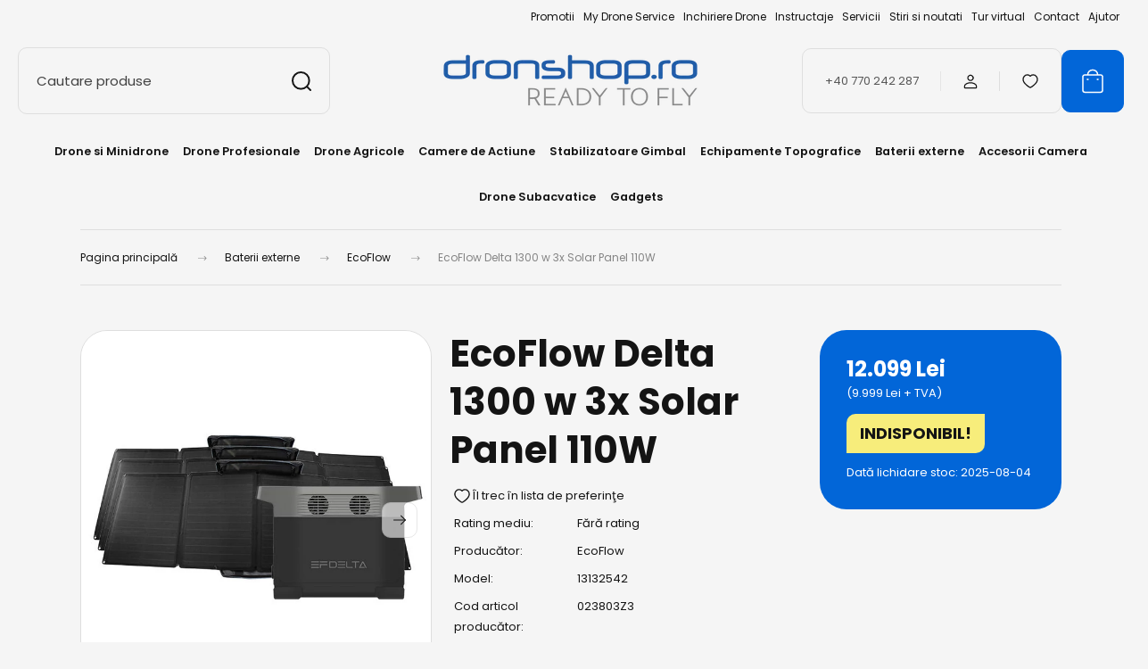

--- FILE ---
content_type: text/html; charset=UTF-8
request_url: https://dronshop.ro/ecoflow-delta-1300-w-3x-solar-panel-110w
body_size: 51635
content:
<!DOCTYPE html>
<html lang="ro" dir="ltr">
<head>
    <title>EcoFlow Delta 1300W w 3x 110 w solar panel | EcoFlow Romania | DronShop</title>
    <meta charset="utf-8">
    <meta name="keywords" content="EcoFlow Delta 1300 w 3x Solar Panel 110W, EcoFlow">
    <meta name="description" content="Reprezinta noul standard al generatoarelor cu baterii. Compatibil cu o gama larga de dispozitive, puteti ramane alimentat ore intregi oricand si oriunde.">
    <meta name="robots" content="index, follow">
    <link rel="image_src" href="https://dronshopro.cdn.shoprenter.hu/custom/dronshopro/image/data/product/1000x1000/EcoFlow/Bundle/Deltaw3xSolarPanel110WEcoFlowMain1.jpg.webp?lastmod=1718978439.1676027451">
    <meta property="og:title" content="EcoFlow Delta 1300 w 3x Solar Panel 110W" />
    <meta property="og:type" content="product" />
    <meta property="og:url" content="https://dronshop.ro/ecoflow-delta-1300-w-3x-solar-panel-110w" />
    <meta property="og:image" content="https://dronshopro.cdn.shoprenter.hu/custom/dronshopro/image/cache/w1184h620q100/product/1000x1000/EcoFlow/Bundle/Deltaw3xSolarPanel110WEcoFlowMain1.jpg.webp?lastmod=1718978439.1676027451" />
    <meta property="og:description" content="Reprezinta noul standard al generatoarelor cu baterii. Compatibil cu o gama larga de dispozitive, puteti ramane alimentat ore intregi oricand si oriunde.REINCARCARE 0% - 80% INTR-O ORA - Brevetul EcoFlow Tehnologia X-Stream abiliteaza DELTA1300..." />
    <link href="https://dronshopro.cdn.shoprenter.hu/custom/dronshopro/image/data/ds-logo.png?lastmod=1634642848.1676027451" rel="icon" />
    <link href="https://dronshopro.cdn.shoprenter.hu/custom/dronshopro/image/data/ds-logo.png?lastmod=1634642848.1676027451" rel="apple-touch-icon" />
    <base href="https://dronshop.ro:443" />

    <meta name="viewport" content="width=device-width, initial-scale=1">
            <style>
            :root {

--global-color: #0266d8;
--bs-body-bg: #f5f5f5;
--highlight-color: #f7ed7b;
--price-special-color: #e92a40;

--corner_10: 10px;
--corner_30: calc(var(--corner_10) * 3);
--corner_50: calc(var(--corner_10) * 5);


    
                        --text-on-primary: rgb(255,255,255);
            --rgb-text-on-primary: 255,255,255;
                            --tick-on-primary: url("data:image/svg+xml,%3csvg xmlns='http://www.w3.org/2000/svg' viewBox='0 0 20 20'%3e%3cpath fill='none' stroke='%23FFFFFF' stroke-linecap='round' stroke-linejoin='round' stroke-width='3' d='m6 10 3 3 6-6'/%3e%3c/svg%3e");
                                        --select-arrow-on-primary: url("data:image/svg+xml,%3Csvg xmlns='http://www.w3.org/2000/svg' viewBox='0 0 16 16'%3E%3Cpath fill='none' opacity='0.5' stroke='%23FFFFFF' stroke-linecap='round' stroke-linejoin='round' stroke-width='2' d='m2 5 6 6 6-6'/%3E%3C/svg%3E");
                                        --radio-on-primary: url("data:image/svg+xml,%3Csvg xmlns='http://www.w3.org/2000/svg' viewBox='-4 -4 8 8'%3E%3Ccircle r='2' fill='%23FFFFFF'/%3E%3C/svg%3E");
                        
                        --text-on-body-bg: rgb(20,20,20);
            --rgb-text-on-body-bg: 20,20,20;
                            --tick-on-body-bg: url("data:image/svg+xml,%3csvg xmlns='http://www.w3.org/2000/svg' viewBox='0 0 20 20'%3e%3cpath fill='none' stroke='%23141414' stroke-linecap='round' stroke-linejoin='round' stroke-width='3' d='m6 10 3 3 6-6'/%3e%3c/svg%3e");
                                        --select-arrow-on-body-bg: url("data:image/svg+xml,%3Csvg xmlns='http://www.w3.org/2000/svg' viewBox='0 0 16 16'%3E%3Cpath fill='none' opacity='0.5' stroke='%23141414' stroke-linecap='round' stroke-linejoin='round' stroke-width='2' d='m2 5 6 6 6-6'/%3E%3C/svg%3E");
                                        --radio-on-body-bg: url("data:image/svg+xml,%3Csvg xmlns='http://www.w3.org/2000/svg' viewBox='-4 -4 8 8'%3E%3Ccircle r='2' fill='%23141414'/%3E%3C/svg%3E");
                        
                        --text-on-highlight: rgb(20,20,20);
            --rgb-text-on-highlight: 20,20,20;
                            --tick-on-highlight: url("data:image/svg+xml,%3csvg xmlns='http://www.w3.org/2000/svg' viewBox='0 0 20 20'%3e%3cpath fill='none' stroke='%23141414' stroke-linecap='round' stroke-linejoin='round' stroke-width='3' d='m6 10 3 3 6-6'/%3e%3c/svg%3e");
                                                
                        --text-on-price_special: rgb(20,20,20);
            --rgb-text-on-price_special: 20,20,20;
                                                
}        </style>
        <link rel="preconnect" href="https://fonts.gstatic.com" />
<link rel="preload" as="style" href="https://fonts.googleapis.com/css2?family=Playfair+Display:ital,wght@0,400..900;1,400..900&family=Poppins:ital,wght@0,400;0,600;0,700;1,400;1,600;1,700&display=swap" />
<link rel="stylesheet" href="https://fonts.googleapis.com/css2?family=Playfair+Display:ital,wght@0,400..900;1,400..900&family=Poppins:ital,wght@0,400;0,600;0,700;1,400;1,600;1,700&display=swap" media="print" onload="this.media='all'" />
<noscript>
    <link rel="stylesheet" href="https://fonts.googleapis.com/css2?family=Playfair+Display:ital,wght@0,400..900;1,400..900&family=Poppins:ital,wght@0,400;0,600;0,700;1,400;1,600;1,700&display=swap" />
</noscript>
 <div id="section-category-menu-bg" class="section-wrapper ">
    
    <style>
	.custom-menu-wrapper:after {
	    content:"";
	    position: absolute;
	    width: 100%;
	    height: 100%;
	    right: 0;
	    top: 0;
		background-repeat: no-repeat;
	}	
	
	.custom-menu-wrapper-layer {
		position: absolute;
		width: 100%;
	    height: 100%;
		right: 0;
	    top: 0;
		background-color: #FFFFFF;
		opacity: 0.5;
		z-index: 999;
	}
	
			#cat_575 .custom-menu-wrapper:after{
			background-image: url('https://dronshopro.cdn.shoprenter.hu/custom/dronshopro/image/data/src_2024/dropdown/backround_cat_echipamente_topografice.jpg.webp?v=null.1676027451')
		}
			#cat_234 .custom-menu-wrapper:after{
			background-image: url('https://dronshopro.cdn.shoprenter.hu/custom/dronshopro/image/data/src_2024/dropdown/backround_cat_stabilizatoare.jpg.webp?v=null.1676027451')
		}
			#cat_233 .custom-menu-wrapper:after{
			background-image: url('https://dronshopro.cdn.shoprenter.hu/custom/dronshopro/image/data/src_2024/dropdown/backround_cat_drone_agricole.jpg.webp?v=null.1676027451')
		}
			#cat_232 .custom-menu-wrapper:after{
			background-image: url('https://dronshopro.cdn.shoprenter.hu/custom/dronshopro/image/data/src_2024/dropdown/backround_cat_drone_profesionale.jpg.webp?v=null.1676027451')
		}
			#cat_613 .custom-menu-wrapper:after{
			background-image: url('https://dronshopro.cdn.shoprenter.hu/custom/dronshopro/image/data/src_2024/dropdown/backround_cat_drone_si_minidrone.jpg.webp?v=null.1676027451')
		}
			#cat_553 .custom-menu-wrapper:after{
			background-image: url('https://dronshopro.cdn.shoprenter.hu/custom/dronshopro/image/data/src_2024/dropdown/backround_cat_gadgets.jpg.webp?v=null.1676027451')
		}
			#cat_240 .custom-menu-wrapper:after{
			background-image: url('https://dronshopro.cdn.shoprenter.hu/custom/dronshopro/image/data/src_2024/dropdown/backround_cat_baterii_externe.jpg.webp?v=null.1676027451')
		}
			#cat_278 .custom-menu-wrapper:after{
			background-image: url('https://dronshopro.cdn.shoprenter.hu/custom/dronshopro/image/data/src_2024/dropdown/backround_cat_drone_subacvative.jpg.webp?v=null.1676027451')
		}
			#cat_217 .custom-menu-wrapper:after{
			background-image: url('https://dronshopro.cdn.shoprenter.hu/custom/dronshopro/image/data/src_2024/dropdown/backround_cat_drone_si_minidrone.jpg.webp?v=null.1676027451')
		}
			#cat_236 .custom-menu-wrapper:after{
			background-image: url('https://dronshopro.cdn.shoprenter.hu/custom/dronshopro/image/data/src_2024/dropdown/akciokamerak.jpg.webp?v=null.1676027451')
		}
			#cat_334 .custom-menu-wrapper:after{
			background-image: url('https://dronshopro.cdn.shoprenter.hu/custom/dronshopro/image/data/src_2024/dropdown/djiprok.jpg.webp?v=null.1676027451')
		}
			#cat_272 .custom-menu-wrapper:after{
			background-image: url('https://dronshopro.cdn.shoprenter.hu/custom/dronshopro/image/data/src_2024/dropdown/instadd.jpg.webp?v=null.1676027451')
		}
	</style>
</div>        <link rel="stylesheet" href="https://dronshopro.cdn.shoprenter.hu/catalog/view/theme/budapest_global/minified/template/assets/base.css?v=1750323653.1768928349.dronshopro">
        <link rel="stylesheet" href="https://dronshopro.cdn.shoprenter.hu/catalog/view/theme/budapest_global/minified/template/assets/component-slick.css?v=1711983033.1768928349.dronshopro">
        <link rel="stylesheet" href="https://dronshopro.cdn.shoprenter.hu/catalog/view/theme/budapest_global/minified/template/assets/product-card.css?v=1750323121.1768928349.dronshopro">
        <style>
            *,
            *::before,
            *::after {
                box-sizing: border-box;
            }

            h1, .h1 {
                font-weight: 900;
                font-size: 1.5625rem;
            }
            @media (min-width: 1200px) {
                h1, .h1 {
                    font-size: 2.625rem;
                }
            }
        </style>
                    <style>.edit-link {position: absolute;top: 0;right: 0;opacity: 0;width: 30px;height: 30px;font-size: 16px;color: #111111 !important;display: flex;justify-content: center;align-items: center;border: 1px solid rgba(0, 0, 0, 0.8);transition: none;background: rgba(255, 255, 255, 0.5);z-index: 1030;pointer-events: all;}.module-editable {position: relative;}.page-head-title:hover > .edit-link, .module-editable:hover > .edit-link, .product-card:hover .edit-link {opacity: 1;}.page-head-title:hover > .edit-link:hover, .module-editable:hover > .edit-link:hover, .product-card:hover .edit-link:hover {background: rgba(255, 255, 255, 1);}</style>
                                    <link rel="stylesheet" href="https://dronshopro.cdn.shoprenter.hu/catalog/view/theme/budapest_global/minified/template/assets/component-secondary-image.css?v=1708619885.1768928349.dronshopro">
                    
                <link href="https://dronshop.ro/ecoflow-delta-1300-w-3x-solar-panel-110w" rel="canonical">
    

        <script>
        window.nonProductQuality = 100;
    </script>
    <script src="https://dronshopro.cdn.shoprenter.hu/catalog/view/javascript/vendor/jquery/3.7.1/js/jquery.min.js?v=1706895543"></script>

            
                
        <!-- Header JavaScript codes -->
            <link rel="preload" href="https://dronshopro.cdn.shoprenter.hu/web/compiled/js/base.js?v=1768907442" as="script" />
        <script src="https://dronshopro.cdn.shoprenter.hu/web/compiled/js/base.js?v=1768907442" defer></script>
                    <link rel="preload" href="https://dronshopro.cdn.shoprenter.hu/web/compiled/js/fragment_loader.js?v=1768907442" as="script" />
        <script src="https://dronshopro.cdn.shoprenter.hu/web/compiled/js/fragment_loader.js?v=1768907442" defer></script>
                    <link rel="preload" href="https://dronshopro.cdn.shoprenter.hu/catalog/view/javascript/addtocart/addtocart.js?v=1726839966" as="script" />
        <script src="https://dronshopro.cdn.shoprenter.hu/catalog/view/javascript/addtocart/addtocart.js?v=1726839966" defer></script>
                    <!-- Header jQuery onLoad scripts -->
    <script>var BASEURL='https://dronshop.ro';Currency={"symbol_left":"","symbol_right":" Lei","decimal_place":0,"decimal_point":",","thousand_point":".","currency":"RON","value":1};var ShopRenter=ShopRenter||{};ShopRenter.product={"id":7431,"sku":"13132542","currency":"RON","unitName":"buc","price":12098.98,"name":"EcoFlow Delta 1300 w 3x Solar Panel 110W","brand":"EcoFlow","currentVariant":[],"parent":{"id":7431,"sku":"13132542","unitName":"buc","price":12098.98,"name":"EcoFlow Delta 1300 w 3x Solar Panel 110W"}};$(document).ready(function(){});window.addEventListener('load',function(){});</script><script src="https://dronshopro.cdn.shoprenter.hu/web/compiled/js/vue/manifest.bundle.js?v=1768907440"></script><script>var ShopRenter=ShopRenter||{};ShopRenter.onCartUpdate=function(callable){document.addEventListener('cartChanged',callable)};ShopRenter.onItemAdd=function(callable){document.addEventListener('AddToCart',callable)};ShopRenter.onItemDelete=function(callable){document.addEventListener('deleteCart',callable)};ShopRenter.onSearchResultViewed=function(callable){document.addEventListener('AuroraSearchResultViewed',callable)};ShopRenter.onSubscribedForNewsletter=function(callable){document.addEventListener('AuroraSubscribedForNewsletter',callable)};ShopRenter.onCheckoutInitiated=function(callable){document.addEventListener('AuroraCheckoutInitiated',callable)};ShopRenter.onCheckoutShippingInfoAdded=function(callable){document.addEventListener('AuroraCheckoutShippingInfoAdded',callable)};ShopRenter.onCheckoutPaymentInfoAdded=function(callable){document.addEventListener('AuroraCheckoutPaymentInfoAdded',callable)};ShopRenter.onCheckoutOrderConfirmed=function(callable){document.addEventListener('AuroraCheckoutOrderConfirmed',callable)};ShopRenter.onCheckoutOrderPaid=function(callable){document.addEventListener('AuroraOrderPaid',callable)};ShopRenter.onCheckoutOrderPaidUnsuccessful=function(callable){document.addEventListener('AuroraOrderPaidUnsuccessful',callable)};ShopRenter.onProductPageViewed=function(callable){document.addEventListener('AuroraProductPageViewed',callable)};ShopRenter.onMarketingConsentChanged=function(callable){document.addEventListener('AuroraMarketingConsentChanged',callable)};ShopRenter.onCustomerRegistered=function(callable){document.addEventListener('AuroraCustomerRegistered',callable)};ShopRenter.onCustomerLoggedIn=function(callable){document.addEventListener('AuroraCustomerLoggedIn',callable)};ShopRenter.onCustomerUpdated=function(callable){document.addEventListener('AuroraCustomerUpdated',callable)};ShopRenter.onCartPageViewed=function(callable){document.addEventListener('AuroraCartPageViewed',callable)};ShopRenter.customer={"userId":0,"userClientIP":"18.117.118.17","userGroupId":8,"customerGroupTaxMode":"gross","customerGroupPriceMode":"gross_net_tax","email":"","phoneNumber":"","name":{"firstName":"","lastName":""}};ShopRenter.theme={"name":"budapest_global","family":"budapest","parent":""};ShopRenter.shop={"name":"dronshopro","locale":"ro","currency":{"code":"RON","rate":1},"domain":"dronshopro.myshoprenter.hu"};ShopRenter.page={"route":"product\/product","queryString":"ecoflow-delta-1300-w-3x-solar-panel-110w"};ShopRenter.formSubmit=function(form,callback){callback();};let loadedAsyncScriptCount=0;function asyncScriptLoaded(position){loadedAsyncScriptCount++;if(position==='body'){if(document.querySelectorAll('.async-script-tag').length===loadedAsyncScriptCount){if(/complete|interactive|loaded/.test(document.readyState)){document.dispatchEvent(new CustomEvent('asyncScriptsLoaded',{}));}else{document.addEventListener('DOMContentLoaded',()=>{document.dispatchEvent(new CustomEvent('asyncScriptsLoaded',{}));});}}}}</script><script type="text/javascript"async class="async-script-tag"onload="asyncScriptLoaded('header')"src="https://static2.rapidsearch.dev/resultpage.js?shop=dronshopro.shoprenter.hu"></script><script type="text/javascript"async class="async-script-tag"onload="asyncScriptLoaded('header')"src="https://widget.molin.ai/shop-ai.js?w=469684ce"></script><script type="text/javascript"src="https://dronshopro.cdn.shoprenter.hu/web/compiled/js/vue/customerEventDispatcher.bundle.js?v=1768907440"></script>                
            
            
            <!-- Meta Pixel Code -->
<script>
!function(f,b,e,v,n,t,s)
{if(f.fbq)return;n=f.fbq=function(){n.callMethod?
n.callMethod.apply(n,arguments):n.queue.push(arguments)};
if(!f._fbq)f._fbq=n;n.push=n;n.loaded=!0;n.version='2.0';
n.queue=[];t=b.createElement(e);t.async=!0;
t.src=v;s=b.getElementsByTagName(e)[0];
s.parentNode.insertBefore(t,s)}(window, document,'script',
'https://connect.facebook.net/en_US/fbevents.js');
fbq('consent', 'revoke');
fbq('init', '438653323820735');
fbq('track', 'PageView');
document.addEventListener('AuroraProductPageViewed', function(auroraEvent) {
                    fbq('track', 'ViewContent', {
                        content_type: 'product',
                        content_ids: [auroraEvent.detail.product.id.toString()],
                        value: parseFloat(auroraEvent.detail.product.grossUnitPrice),
                        currency: auroraEvent.detail.product.currency
                    }, {
                        eventID: auroraEvent.detail.event.id
                    });
                });
document.addEventListener('AuroraAddedToCart', function(auroraEvent) {
    var fbpId = [];
    var fbpValue = 0;
    var fbpCurrency = '';

    auroraEvent.detail.products.forEach(function(item) {
        fbpValue += parseFloat(item.grossUnitPrice) * item.quantity;
        fbpId.push(item.id);
        fbpCurrency = item.currency;
    });


    fbq('track', 'AddToCart', {
        content_ids: fbpId,
        content_type: 'product',
        value: fbpValue,
        currency: fbpCurrency
    }, {
        eventID: auroraEvent.detail.event.id
    });
})
window.addEventListener('AuroraMarketingCookie.Changed', function(event) {
            let consentStatus = event.detail.isAccepted ? 'grant' : 'revoke';
            if (typeof fbq === 'function') {
                fbq('consent', consentStatus);
            }
        });
</script>
<noscript><img height="1" width="1" style="display:none"
src="https://www.facebook.com/tr?id=438653323820735&ev=PageView&noscript=1"
/></noscript>
<!-- End Meta Pixel Code -->
            <!-- Google Tag Manager -->
<script>(function(w,d,s,l,i){w[l]=w[l]||[];w[l].push({'gtm.start':
new Date().getTime(),event:'gtm.js'});var f=d.getElementsByTagName(s)[0],
j=d.createElement(s),dl=l!='dataLayer'?'&l='+l:'';j.async=true;j.src=
'https://www.googletagmanager.com/gtm.js?id='+i+dl;f.parentNode.insertBefore(j,f);
})(window,document,'script','dataLayer','GTM-NVWJ9HL');</script>
<!-- End Google Tag Manager -->
            
            
                <!--Global site tag(gtag.js)--><script async src="https://www.googletagmanager.com/gtag/js?id=AW-949479717"></script><script>window.dataLayer=window.dataLayer||[];function gtag(){dataLayer.push(arguments);}
gtag('js',new Date());gtag('config','AW-949479717',{"allow_enhanced_conversions":true});gtag('config','G-Y3QSL293H9');</script>                                <script type="text/javascript" src="https://dronshopro.cdn.shoprenter.hu/web/compiled/js/vue/GA4EventSender.bundle.js?v=1768907440"></script>

    
    
</head>
<body id="body" class="page-body product-page-body budapest_global-body" role="document">
<script>ShopRenter.theme.breakpoints={'xs':0,'sm':576,'md':768,'lg':992,'xl':1200,'xxl':1400}</script><!--Google Tag Manager(noscript)--><!--Google<!--End Google Tag Manager(noscript)--><div id="fb-root"></div><script>(function(d,s,id){var js,fjs=d.getElementsByTagName(s)[0];if(d.getElementById(id))return;js=d.createElement(s);js.id=id;js.src="//connect.facebook.net/ro_RO/sdk/xfbml.customerchat.js#xfbml=1&version=v2.12&autoLogAppEvents=1";fjs.parentNode.insertBefore(js,fjs);}(document,"script","facebook-jssdk"));</script>
                    
        
                    <div class="layout-wrapper">
                                                            <div id="section-header" class="section-wrapper ">
    
        
    <link rel="stylesheet" href="https://dronshopro.cdn.shoprenter.hu/catalog/view/theme/budapest_global/minified/template/assets/header.css?v=1726589168.1768928349.dronshopro" media="print" onload="this.media='all'">
    <div class="header">
        
        <div class="header-top d-none d-lg-flex">
            <div class="container-wide header-top-row">
                    <!-- cached -->
<ul class="list-unstyled headermenu-list">
                <li class="headermenu-list__item nav-item">
            <a
                href="https://dronshop.ro/index.php?route=product/list&amp;special=1"
                target="_blank"
                class="nav-link"
                title="Promotii"
            >
                Promotii
            </a>
                    </li>
            <li class="headermenu-list__item nav-item">
            <a
                href="https://dronshop.ro/my-drone-service"
                target="_self"
                class="nav-link"
                title="My Drone Service"
            >
                My Drone Service
            </a>
                    </li>
            <li class="headermenu-list__item nav-item">
            <a
                href="https://dronshop.ro/inchiriere-drone"
                target="_self"
                class="nav-link"
                title="Inchiriere Drone"
            >
                Inchiriere Drone
            </a>
                    </li>
            <li class="headermenu-list__item nav-item">
            <a
                href="https://dronshop.ro/instructaje"
                target="_self"
                class="nav-link"
                title="Instructaje"
            >
                Instructaje
            </a>
                    </li>
            <li class="headermenu-list__item nav-item">
            <a
                href="https://dronshop.ro/servicii"
                target="_self"
                class="nav-link"
                title="Servicii"
            >
                Servicii
            </a>
                    </li>
            <li class="headermenu-list__item nav-item">
            <a
                href="https://dronshop.ro/stiri"
                target="_self"
                class="nav-link"
                title="Stiri si noutati "
            >
                Stiri si noutati 
            </a>
                    </li>
            <li class="headermenu-list__item nav-item">
            <a
                href="https://my.matterport.com/show/?m=oMJPqQWsv8j&amp;fbclid=IwAR29O8dZ0-UzgprzkLGgsHG_7pK0haWeR4GzMf1PULdnRy9bwuGtIZW5S2w"
                target="_blank"
                class="nav-link"
                title="Tur virtual"
            >
                Tur virtual
            </a>
                    </li>
            <li class="headermenu-list__item nav-item">
            <a
                href="https://dronshop.ro/contact"
                target="_self"
                class="nav-link"
                title="Contact"
            >
                Contact
            </a>
                    </li>
            <li class="headermenu-list__item nav-item dropdown">
            <a
                href="https://dronshop.ro/ajutor"
                target="_self"
                class="nav-link dropdown-toggle"
                title="Ajutor"
            >
                Ajutor
            </a>
                                            <ul class="dropdown-hover-menu">
                    <svg class="headermenu-dropdown-shape" width="46" height="19" viewBox="0 0 46 19" fill="none" xmlns="http://www.w3.org/2000/svg">
                        <path fill-rule="evenodd" clip-rule="evenodd" d="M10 0C4.47715 0 0 4.47715 0 10V19C0 13.4772 4.47715 9 10 9H45.9506C45.4489 3.94668 41.1853 0 36 0H10Z" fill="currentColor"/>
                    </svg>
                                            <li class="headermenu-list__item dropdown-item">
                            <a href="https://dronshop.ro/retur-si-reclamatii" title="Service, retur si reclamatii" target="_self">
                                Service, retur si reclamatii
                            </a>
                        </li>
                                            <li class="headermenu-list__item dropdown-item">
                            <a href="https://dronshop.ro/intrebari-frecvente" title="Intrebari Frecvente" target="_self">
                                Intrebari Frecvente
                            </a>
                        </li>
                                            <li class="headermenu-list__item dropdown-item">
                            <a href="https://dronshop.ro/garantie" title="Garantie" target="_self">
                                Garantie
                            </a>
                        </li>
                                            <li class="headermenu-list__item dropdown-item">
                            <a href="https://dronshop.ro/plata-livrarea" title="Plata si livrarea" target="_self">
                                Plata si livrarea
                            </a>
                        </li>
                                    </ul>
                    </li>
    </ul>

            <script>$(function(){if($(window).width()>992){window.addEventListener('load',function(){var menu_triggers=document.querySelectorAll('.headermenu-list li.dropdown > a');for(var i=0;i<menu_triggers.length;i++){menu_triggers[i].addEventListener('focus',function(e){for(var j=0;j<menu_triggers.length;j++){menu_triggers[j].parentNode.classList.remove('focus');}
this.parentNode.classList.add('focus');},false);menu_triggers[i].addEventListener('touchend',function(e){if(!this.parentNode.classList.contains('focus')){e.preventDefault();e.target.focus();}},false);}},false);}});</script>    <!-- /cached -->
                    
                    
            </div>
        </div>
        <div class="header-middle">
            <div class="container-wide header-middle-container">
                <div class="header-middle-row">
                                            <div id="js-mobile-navbar" class="d-flex d-lg-none">
                            <button id="js-hamburger-icon" class="d-flex-center btn btn-primary" aria-label="mobile menu">
                                <span class="hamburger-icon position-relative">
                                    <span class="hamburger-icon-line position-absolute line-1"></span>
                                    <span class="hamburger-icon-line position-absolute line-2"></span>
                                    <span class="hamburger-icon-line position-absolute line-3"></span>
                                </span>
                            </button>
                        </div>
                                            <div class="header-navbar-search">
                                                            <div class="dropdown search-module d-flex header-navbar-top-right-item">
                                    <div class="input-group">
                                        <input class="search-module__input form-control form-control-lg disableAutocomplete" type="text" placeholder="Cautare produse" value=""
                                               id="filter_keyword"
                                               onclick="this.value=(this.value==this.defaultValue)?'':this.value;"/>
                                        <span class="search-button-append d-flex position-absolute h-100">
                                            <button class="btn" type="button" onclick="moduleSearch();" aria-label="Căutare">
                                                <svg xmlns="http://www.w3.org/2000/svg" width="22" height="22" viewBox="0 0 22 22" fill="none">
    <path d="M21 21L16.9375 16.9375M10.3338 19.6675C5.17875 19.6675 1 15.4888 1 10.3338C1 5.17875 5.17875 1 10.3338 1C15.4888 1 19.6675 5.17875 19.6675 10.3338C19.6675 15.4888 15.4888 19.6675 10.3338 19.6675Z" stroke="currentColor" stroke-width="2" stroke-linecap="round" stroke-linejoin="round"/>
</svg>
                                            </button>
                                        </span>
                                    </div>
                                    <input type="hidden" id="filter_description" value="0"/>
                                    <input type="hidden" id="search_shopname" value="dronshopro"/>
                                    <div id="results" class="dropdown-menu search-results"></div>
                                </div>
                                                    </div>


                        <a href="/" class="header-logo" title="Pagina principală">
                                                            <img
    src='https://dronshopro.cdn.shoprenter.hu/custom/dronshopro/image/cache/w341h75q100/src_2024/Dronshopro.png.webp?lastmod=0.1676027451'

    
            width="341"
    
            height="75"
    
            class="header-logo-img"
    
    
    alt="Dronshop.ro"

    
    
    />

                                                    </a>


                    <div class="header-middle-right">
                        <div class="header-middle-right-wrapper d-flex align-items-center">
                                                    <a class="header-middle__phone d-none d-lg-block position-relative" href="tel:+40 770 242 287">+40 770 242 287</a>
                                                                                                            <div id="header-middle-login" class="header-middle-right-box d-none d-lg-flex position-relative">
                                    <ul class="list-unstyled login-list">
                                                                                    <li class="nav-item">
                                                <a class="nav-link header-middle-right-box-link" href="index.php?route=account/login" title="Logare / Înregistrare">
                                                    <span class="header-user-icon">
                                                        <svg xmlns="http://www.w3.org/2000/svg" width="19" height="20" viewBox="0 0 19 20" fill="none">
    <path fill-rule="evenodd" clip-rule="evenodd" d="M11.9749 2.52513C13.3417 3.89197 13.3417 6.10804 11.9749 7.47488C10.6081 8.84172 8.39199 8.84172 7.02515 7.47488C5.65831 6.10804 5.65831 3.89197 7.02515 2.52513C8.39199 1.15829 10.6081 1.15829 11.9749 2.52513Z" stroke="currentColor" stroke-width="1.5" stroke-linecap="round" stroke-linejoin="round"/>
    <path fill-rule="evenodd" clip-rule="evenodd" d="M1.5 16.5V17.5C1.5 18.052 1.948 18.5 2.5 18.5H16.5C17.052 18.5 17.5 18.052 17.5 17.5V16.5C17.5 13.474 13.548 11.508 9.5 11.508C5.452 11.508 1.5 13.474 1.5 16.5Z" stroke="currentColor" stroke-width="1.5" stroke-linecap="round" stroke-linejoin="round"/>
</svg>
                                                    </span>
                                                </a>
                                            </li>
                                                                            </ul>
                                </div>
                                                    
                                                        <div id="header-middle-wishlist" class="header-middle-right-box d-none d-lg-flex position-relative">
                                <hx:include src="/_fragment?_path=_format%3Dhtml%26_locale%3Den%26_controller%3Dmodule%252Fwishlist&amp;_hash=UyLiidzF1hcIqBAeCqLwk9b9sWVo6Bqmq1bTKhacXLg%3D"></hx:include>
                            </div>
                                                </div>
                        <div id="js-cart" class="header-middle-right-box position-relative">
                            <hx:include src="/_fragment?_path=_format%3Dhtml%26_locale%3Den%26_controller%3Dmodule%252Fcart&amp;_hash=P6KNM55qxo9n6FE3OIzuuuwB%2Bve0Cah9ZB%2Ff57s3z08%3D"></hx:include>
                        </div>
                    </div>
                </div>
            </div>
        </div>
        <div class="header-bottom d-none d-lg-block">
            <div class="container-wide">
                    <div id="module_category_wrapper" class="module-category-wrapper">
        <div
            id="category"
            class="module content-module header-position category-module">
                        <div class="module-body">
                            <div id="category-nav">
            


<ul class="list-unstyled category category-menu sf-menu sf-horizontal cached">
    <li id="cat_217" class="nav-item item category-list module-list parent even">
    <a href="https://dronshop.ro/drone-si-minidrone" class="nav-link">
                Drone si Minidrone
    </a>
    		<div class="custom-menu-wrapper">
		
			
			
			<ul class="list-unstyled flex-column children menu-level-1"><li id="cat_653" class="nav-item item category-list module-list even">
    <a href="https://dronshop.ro/drone-si-minidrone/dji-mini-5-pro" class="nav-link">
                DJI Mini 5 PRO
    </a>
    </li><li id="cat_662" class="nav-item item category-list module-list odd">
    <a href="https://dronshop.ro/drone-si-minidrone/neo-2" class="nav-link">
                NEO 2
    </a>
    </li><li id="cat_480" class="nav-item item category-list module-list even">
    <a href="https://dronshop.ro/drone-si-minidrone/dji-mini-4-pro" class="nav-link">
                DJI Mini 4 PRO
    </a>
    </li><li id="cat_600" class="nav-item item category-list module-list odd">
    <a href="https://dronshop.ro/drone-si-minidrone/neo" class="nav-link">
                NEO
    </a>
    </li><li id="cat_607" class="nav-item item category-list module-list even">
    <a href="https://dronshop.ro/drone-si-minidrone/dji-air-3s" class="nav-link">
                DJI Air 3S
    </a>
    </li><li id="cat_626" class="nav-item item category-list module-list odd">
    <a href="https://dronshop.ro/drone-si-minidrone/dji-flip" class="nav-link">
                DJI FLIP
    </a>
    </li><li id="cat_638" class="nav-item item category-list module-list even">
    <a href="https://dronshop.ro/drone-si-minidrone/dji-mavic-4-pro" class="nav-link">
                DJI Mavic 4 Pro
    </a>
    </li><li id="cat_528" class="nav-item item category-list module-list odd">
    <a href="https://dronshop.ro/drone-si-minidrone/dji-avata-2" class="nav-link">
                DJI Avata 2
    </a>
    </li><li id="cat_516" class="nav-item item category-list module-list even">
    <a href="https://dronshop.ro/drone-si-minidrone/dji-mavic-3-pro" class="nav-link">
                DJI Mavic 3 Pro
    </a>
    </li><li id="cat_665" class="nav-item item category-list module-list odd">
    <a href="https://dronshop.ro/drone-si-minidrone/insta360-antigravity-a1" class="nav-link">
                Insta360 Antigravity A1
    </a>
    </li><li id="cat_601" class="nav-item item category-list module-list even">
    <a href="https://dronshop.ro/drone-si-minidrone/mini-4k" class="nav-link">
                Mini 4K
    </a>
    </li><li id="cat_459" class="nav-item item category-list module-list odd">
    <a href="https://dronshop.ro/drone-si-minidrone/dji-air-3" class="nav-link">
                DJI Air 3
    </a>
    </li><li id="cat_389" class="nav-item item category-list module-list even">
    <a href="https://dronshop.ro/drone-si-minidrone/dji-mini3-pro" class="nav-link">
                Mini 3 Pro - Mini 3
    </a>
    </li><li id="cat_328" class="nav-item item category-list module-list odd">
    <a href="https://dronshop.ro/drone-si-minidrone/dji-mavic-3" class="nav-link">
                DJI Mavic 3 Series
    </a>
    </li><li id="cat_448" class="nav-item item category-list module-list even">
    <a href="https://dronshop.ro/drone-si-minidrone/mini-2-se" class="nav-link">
                DJI Mini 2 SE
    </a>
    </li><li id="cat_228" class="nav-item item category-list module-list odd">
    <a href="https://dronshop.ro/drone-si-minidrone/autel-evo" class="nav-link">
                Autel Evo
    </a>
    </li><li id="cat_219" class="nav-item item category-list module-list even">
    <a href="https://dronshop.ro/drone-si-minidrone/dji-air-2-s" class="nav-link">
                DJI Air 2S
    </a>
    </li><li id="cat_222" class="nav-item item category-list module-list odd">
    <a href="https://dronshop.ro/drone-si-minidrone/dji-mavic-air-2" class="nav-link">
                DJI Mavic Air 2
    </a>
    </li><li id="cat_220" class="nav-item item category-list module-list even">
    <a href="https://dronshop.ro/drone-si-minidrone/dji-mini-2" class="nav-link">
                DJI Mini 2
    </a>
    </li><li id="cat_221" class="nav-item item category-list module-list odd">
    <a href="https://dronshop.ro/drone-si-minidrone/dji-mavic-mini" class="nav-link">
                DJI Mavic Mini
    </a>
    </li></ul>
		
			<div class="custom-menu-wrapper-layer"><div>
	</div>
	    </li><li id="cat_232" class="nav-item item category-list module-list parent odd">
    <a href="https://dronshop.ro/drone-profesionale" class="nav-link">
                Drone Profesionale
    </a>
    		<div class="custom-menu-wrapper">
		
			
			
			<ul class="list-unstyled flex-column children menu-level-1"><li id="cat_620" class="nav-item item category-list module-list even">
    <a href="https://dronshop.ro/drone-profesionale/dji-matrice-4-series" class="nav-link">
                DJI Matrice 4 Series
    </a>
    </li><li id="cat_403" class="nav-item item category-list module-list odd">
    <a href="https://dronshop.ro/drone-profesionale/dji-mavic-3-enterprise" class="nav-link">
                DJI Mavic 3 Enterprise
    </a>
    </li><li id="cat_631" class="nav-item item category-list module-list even">
    <a href="https://dronshop.ro/drone-profesionale/dji-dock-3" class="nav-link">
                DJI Dock 3
    </a>
    </li><li id="cat_639" class="nav-item item category-list module-list odd">
    <a href="https://dronshop.ro/drone-profesionale/dji-matrice-400" class="nav-link">
                DJI Matrice 400
    </a>
    </li><li id="cat_522" class="nav-item item category-list module-list even">
    <a href="https://dronshop.ro/drone-profesionale/dji-dock-2" class="nav-link">
                DJI Dock 2
    </a>
    </li><li id="cat_385" class="nav-item item category-list module-list odd">
    <a href="https://dronshop.ro/drone-profesionale/dji-matrice-30-series" class="nav-link">
                DJI M30 Series
    </a>
    </li><li id="cat_451" class="nav-item item category-list module-list even">
    <a href="https://dronshop.ro/drone-profesionale/dji-matrice-350-rtk" class="nav-link">
                DJI Matrice 350 RTK
    </a>
    </li><li id="cat_509" class="nav-item item category-list module-list odd">
    <a href="https://dronshop.ro/drone-profesionale/dji-flycart" class="nav-link">
                DJI FlyCart
    </a>
    </li><li id="cat_259" class="nav-item item category-list module-list even">
    <a href="https://dronshop.ro/drone-profesionale/dji-matrice-300-rtk" class="nav-link">
                DJI Matrice 300 RTK
    </a>
    </li><li id="cat_634" class="nav-item item category-list module-list odd">
    <a href="https://dronshop.ro/drone-profesionale/instructaje-pentru-drone" class="nav-link">
                Instructaje pentru Drone
    </a>
    </li><li id="cat_287" class="nav-item item category-list module-list even">
    <a href="https://dronshop.ro/drone-profesionale/drona-trinity" class="nav-link">
                Drona Trinity
    </a>
    </li><li id="cat_245" class="nav-item item category-list module-list odd">
    <a href="https://dronshop.ro/drone-profesionale/camere-profesionale" class="nav-link">
                Camere Profesionale
    </a>
    </li><li id="cat_595" class="nav-item item category-list module-list even">
    <a href="https://dronshop.ro/drone-profesionale/software-drone" class="nav-link">
                Software Drone
    </a>
    </li></ul>
		
			<div class="custom-menu-wrapper-layer"><div>
	</div>
	    </li><li id="cat_233" class="nav-item item category-list module-list parent even">
    <a href="https://dronshop.ro/drone-agricole" class="nav-link">
                Drone Agricole
    </a>
    		<div class="custom-menu-wrapper">
		
			
			
			<ul class="list-unstyled flex-column children menu-level-1"><li id="cat_664" class="nav-item item category-list module-list even">
    <a href="https://dronshop.ro/drone-agricole/agras-t100" class="nav-link">
                Agras T100
    </a>
    </li><li id="cat_666" class="nav-item item category-list module-list odd">
    <a href="https://dronshop.ro/drone-agricole/agras-t25p" class="nav-link">
                Agras T25P
    </a>
    </li><li id="cat_542" class="nav-item item category-list module-list even">
    <a href="https://dronshop.ro/drone-agricole/agras-t50" class="nav-link">
                Agras T50
    </a>
    </li><li id="cat_544" class="nav-item item category-list module-list odd">
    <a href="https://dronshop.ro/drone-agricole/agras-t25" class="nav-link">
                Agras T25
    </a>
    </li><li id="cat_470" class="nav-item item category-list module-list even">
    <a href="https://dronshop.ro/drone-agricole/agras-t10" class="nav-link">
                Agras T10
    </a>
    </li><li id="cat_472" class="nav-item item category-list module-list odd">
    <a href="https://dronshop.ro/drone-agricole/mavic-3-multispectral" class="nav-link">
                Mavic 3 Multispectral
    </a>
    </li><li id="cat_443" class="nav-item item category-list module-list even">
    <a href="https://dronshop.ro/drone-agricole/generator-heron" class="nav-link">
                Heron
    </a>
    </li><li id="cat_478" class="nav-item item category-list module-list odd">
    <a href="https://dronshop.ro/drone-agricole/trinity" class="nav-link">
                Trinity
    </a>
    </li></ul>
		
			<div class="custom-menu-wrapper-layer"><div>
	</div>
	    </li><li id="cat_237" class="nav-item item category-list module-list parent odd">
    <a href="https://dronshop.ro/drone-fpv" class="nav-link">
                Drone FPV  | Accesorii - Piese
    </a>
    		<div class="custom-menu-wrapper">
		
			
			
			<ul class="list-unstyled flex-column children menu-level-1"><li id="cat_394" class="nav-item item category-list module-list even">
    <a href="https://dronshop.ro/drone-fpv/dji-avata" class="nav-link">
                DJI Avata
    </a>
    </li><li id="cat_218" class="nav-item item category-list module-list odd">
    <a href="https://dronshop.ro/drone-fpv/dji-fpv" class="nav-link">
                DJI FPV
    </a>
    </li><li id="cat_270" class="nav-item item category-list module-list even">
    <a href="https://dronshop.ro/drone-fpv/tattu-uav-baterie" class="nav-link">
                Tattu UAV Baterie
    </a>
    </li><li id="cat_417" class="nav-item item category-list module-list parent odd">
    <a href="https://dronshop.ro/drone-fpv/radiomaster-rc" class="nav-link">
                Radiomaster RC
    </a>
    			<ul class="list-unstyled flex-column children menu-level-2"><li id="cat_484" class="nav-item item category-list module-list even">
    <a href="https://dronshop.ro/drone-fpv/radiomaster-rc/accesorii-r" class="nav-link">
                Accesorii
    </a>
    </li><li id="cat_488" class="nav-item item category-list module-list odd">
    <a href="https://dronshop.ro/drone-fpv/radiomaster-rc/piese-r" class="nav-link">
                Piese
    </a>
    </li><li id="cat_482" class="nav-item item category-list module-list even">
    <a href="https://dronshop.ro/drone-fpv/radiomaster-rc/rc" class="nav-link">
                RC
    </a>
    </li><li id="cat_485" class="nav-item item category-list module-list odd">
    <a href="https://dronshop.ro/drone-fpv/radiomaster-rc/rx-tx" class="nav-link">
                RX - TX
    </a>
    </li></ul>
		
	    </li><li id="cat_622" class="nav-item item category-list module-list even">
    <a href="https://dronshop.ro/drone-fpv/dji-o4" class="nav-link">
                DJI O4
    </a>
    </li><li id="cat_415" class="nav-item item category-list module-list odd">
    <a href="https://dronshop.ro/drone-fpv/walksnail-avatar" class="nav-link">
                Walksnail Avatar
    </a>
    </li><li id="cat_505" class="nav-item item category-list module-list even">
    <a href="https://dronshop.ro/drone-fpv/dji-o3" class="nav-link">
                DJI O3
    </a>
    </li><li id="cat_416" class="nav-item item category-list module-list odd">
    <a href="https://dronshop.ro/drone-fpv/orqa-fpv" class="nav-link">
                Orqa - ImmersionRC
    </a>
    </li><li id="cat_250" class="nav-item item category-list module-list even">
    <a href="https://dronshop.ro/drone-fpv/betafpv" class="nav-link">
                BetaFPV
    </a>
    </li><li id="cat_269" class="nav-item item category-list module-list odd">
    <a href="https://dronshop.ro/drone-fpv/t-motor" class="nav-link">
                T-Motor
    </a>
    </li><li id="cat_296" class="nav-item item category-list module-list even">
    <a href="https://dronshop.ro/drone-fpv/elice" class="nav-link">
                Elice
    </a>
    </li><li id="cat_508" class="nav-item item category-list module-list odd">
    <a href="https://dronshop.ro/drone-fpv/hdzero" class="nav-link">
                HDZero
    </a>
    </li><li id="cat_297" class="nav-item item category-list module-list even">
    <a href="https://dronshop.ro/drone-fpv/caddx-fpv-system" class="nav-link">
                CaddX FPV
    </a>
    </li><li id="cat_520" class="nav-item item category-list module-list odd">
    <a href="https://dronshop.ro/drone-fpv/rucsacuri-geante-fpv" class="nav-link">
                Rucsacuri - Geante FPV
    </a>
    </li></ul>
		
			<div class="custom-menu-wrapper-layer"><div>
	</div>
	    </li><li id="cat_236" class="nav-item item category-list module-list parent even">
    <a href="https://dronshop.ro/camere-de-actiune" class="nav-link">
                Camere de Actiune
    </a>
    		<div class="custom-menu-wrapper">
		
			
			
			<ul class="list-unstyled flex-column children menu-level-1"><li id="cat_649" class="nav-item item category-list module-list even">
    <a href="https://dronshop.ro/camere-de-actiune/dji-osmo-360" class="nav-link">
                DJI Osmo 360
    </a>
    </li><li id="cat_274" class="nav-item item category-list module-list parent odd">
    <a href="https://dronshop.ro/camere-de-actiune/insta360" class="nav-link">
                Insta360
    </a>
    			<ul class="list-unstyled flex-column children menu-level-2"><li id="cat_635" class="nav-item item category-list module-list even">
    <a href="https://dronshop.ro/camere-de-actiune/insta360/x5" class="nav-link">
                X5
    </a>
    </li><li id="cat_651" class="nav-item item category-list module-list odd">
    <a href="https://dronshop.ro/camere-de-actiune/insta360/go-ultra" class="nav-link">
                GO Ultra
    </a>
    </li><li id="cat_532" class="nav-item item category-list module-list even">
    <a href="https://dronshop.ro/camere-de-actiune/insta360/x4" class="nav-link">
                X4
    </a>
    </li><li id="cat_426" class="nav-item item category-list module-list odd">
    <a href="https://dronshop.ro/camere-de-actiune/insta360/x3" class="nav-link">
                X3
    </a>
    </li><li id="cat_506" class="nav-item item category-list module-list even">
    <a href="https://dronshop.ro/camere-de-actiune/insta360/insta360-ace-pro-ace" class="nav-link">
                Ace Pro 2 - Ace Pro
    </a>
    </li><li id="cat_453" class="nav-item item category-list module-list odd">
    <a href="https://dronshop.ro/camere-de-actiune/insta360/insta360-go-3-go-3s" class="nav-link">
                GO 3 - GO 3S
    </a>
    </li><li id="cat_605" class="nav-item item category-list module-list even">
    <a href="https://dronshop.ro/camere-de-actiune/insta360/link-2-link-2c" class="nav-link">
                Link 2 - Link 2C
    </a>
    </li><li id="cat_429" class="nav-item item category-list module-list odd">
    <a href="https://dronshop.ro/camere-de-actiune/insta360/one-rs-r" class="nav-link">
                ONE R - RS
    </a>
    </li><li id="cat_427" class="nav-item item category-list module-list even">
    <a href="https://dronshop.ro/camere-de-actiune/insta360/go2" class="nav-link">
                GO 2
    </a>
    </li><li id="cat_432" class="nav-item item category-list module-list odd">
    <a href="https://dronshop.ro/camere-de-actiune/insta360/one-x2" class="nav-link">
                ONE X2
    </a>
    </li></ul>
		
	    </li><li id="cat_663" class="nav-item item category-list module-list even">
    <a href="https://dronshop.ro/camere-de-actiune/osmo-action-6" class="nav-link">
                Osmo Action 6
    </a>
    </li><li id="cat_656" class="nav-item item category-list module-list odd">
    <a href="https://dronshop.ro/camere-de-actiune/dji-osmo-nano" class="nav-link">
                DJI Osmo Nano
    </a>
    </li><li id="cat_491" class="nav-item item category-list module-list even">
    <a href="https://dronshop.ro/camere-de-actiune/dji-pocket-3" class="nav-link">
                DJI Pocket 3
    </a>
    </li><li id="cat_603" class="nav-item item category-list module-list odd">
    <a href="https://dronshop.ro/camere-de-actiune/osmo-action-5-pro" class="nav-link">
                Osmo Action 5 Pro
    </a>
    </li><li id="cat_462" class="nav-item item category-list module-list even">
    <a href="https://dronshop.ro/camere-de-actiune/osmo-action-4" class="nav-link">
                Osmo Action 4
    </a>
    </li><li id="cat_401" class="nav-item item category-list module-list odd">
    <a href="https://dronshop.ro/camere-de-actiune/osmo-action-3" class="nav-link">
                Osmo Action 3
    </a>
    </li><li id="cat_305" class="nav-item item category-list module-list even">
    <a href="https://dronshop.ro/camere-de-actiune/gopro-hero" class="nav-link">
                GoPro
    </a>
    </li><li id="cat_251" class="nav-item item category-list module-list odd">
    <a href="https://dronshop.ro/camere-de-actiune/dji-pocket-2" class="nav-link">
                DJI Pocket 2
    </a>
    </li><li id="cat_564" class="nav-item item category-list module-list even">
    <a href="https://dronshop.ro/camere-de-actiune/camere-dvr" class="nav-link">
                Camere DVR
    </a>
    </li><li id="cat_317" class="nav-item item category-list module-list odd">
    <a href="https://dronshop.ro/camere-de-actiune/dji-action-2" class="nav-link">
                DJI Action 2
    </a>
    </li><li id="cat_253" class="nav-item item category-list module-list even">
    <a href="https://dronshop.ro/camere-de-actiune/dji-osmo-action" class="nav-link">
                DJI Osmo Action
    </a>
    </li><li id="cat_255" class="nav-item item category-list module-list odd">
    <a href="https://dronshop.ro/camere-de-actiune/dji-osmo-pocket" class="nav-link">
                DJI Osmo Pocket
    </a>
    </li></ul>
		
			<div class="custom-menu-wrapper-layer"><div>
	</div>
	    </li><li id="cat_234" class="nav-item item category-list module-list parent odd">
    <a href="https://dronshop.ro/stabilizatoare-gimbal" class="nav-link">
                Stabilizatoare Gimbal
    </a>
    		<div class="custom-menu-wrapper">
		
			
			
			<ul class="list-unstyled flex-column children menu-level-1"><li id="cat_525" class="nav-item item category-list module-list even">
    <a href="https://dronshop.ro/stabilizatoare-gimbal/dji-rs-4-rs-4-pro" class="nav-link">
                DJI RS4 Mini - RS 4 - PRO
    </a>
    </li><li id="cat_436" class="nav-item item category-list module-list odd">
    <a href="https://dronshop.ro/stabilizatoare-gimbal/insta360-flow" class="nav-link">
                Insta360 Flow 2 Pro - Flow 2
    </a>
    </li><li id="cat_402" class="nav-item item category-list module-list even">
    <a href="https://dronshop.ro/stabilizatoare-gimbal/dji-osmo-mobile" class="nav-link">
                DJI Osmo Mobile
    </a>
    </li><li id="cat_629" class="nav-item item category-list module-list odd">
    <a href="https://dronshop.ro/stabilizatoare-gimbal/hohem" class="nav-link">
                Hohem
    </a>
    </li><li id="cat_398" class="nav-item item category-list module-list even">
    <a href="https://dronshop.ro/stabilizatoare-gimbal/dji-rs3-rs3pro" class="nav-link">
                DJI RS 3 - RS 3 Pro
    </a>
    </li><li id="cat_285" class="nav-item item category-list module-list odd">
    <a href="https://dronshop.ro/stabilizatoare-gimbal/feiyu-smartphone-gimbal" class="nav-link">
                Feiyu Gimbal
    </a>
    </li></ul>
		
			<div class="custom-menu-wrapper-layer"><div>
	</div>
	    </li><li id="cat_575" class="nav-item item category-list module-list parent even">
    <a href="https://dronshop.ro/echipamente-topografice" class="nav-link">
                Echipamente Topografice
    </a>
    		<div class="custom-menu-wrapper">
		
			
			
			<ul class="list-unstyled flex-column children menu-level-1"><li id="cat_584" class="nav-item item category-list module-list even">
    <a href="https://dronshop.ro/echipamente-topografice/batimetrie" class="nav-link">
                Batimetrie
    </a>
    </li><li id="cat_581" class="nav-item item category-list module-list odd">
    <a href="https://dronshop.ro/echipamente-topografice/carnete-de-teren" class="nav-link">
                Carnete de teren
    </a>
    </li><li id="cat_592" class="nav-item item category-list module-list even">
    <a href="https://dronshop.ro/echipamente-topografice/machine-control" class="nav-link">
                Machine Control
    </a>
    </li><li id="cat_579" class="nav-item item category-list module-list odd">
    <a href="https://dronshop.ro/echipamente-topografice/nivele-optice-si-digitale" class="nav-link">
                Nivele Optice si Digitale
    </a>
    </li><li id="cat_589" class="nav-item item category-list module-list even">
    <a href="https://dronshop.ro/echipamente-topografice/receptoare-gnss" class="nav-link">
                Receptoare GNSS
    </a>
    </li><li id="cat_576" class="nav-item item category-list module-list odd">
    <a href="https://dronshop.ro/echipamente-topografice/scannere" class="nav-link">
                Scannere
    </a>
    </li><li id="cat_597" class="nav-item item category-list module-list even">
    <a href="https://dronshop.ro/echipamente-topografice/software-topo" class="nav-link">
                Software Topo
    </a>
    </li><li id="cat_577" class="nav-item item category-list module-list odd">
    <a href="https://dronshop.ro/echipamente-topografice/statii-totale" class="nav-link">
                Statii Totale
    </a>
    </li><li id="cat_587" class="nav-item item category-list module-list even">
    <a href="https://dronshop.ro/echipamente-topografice/tablete-rtk" class="nav-link">
                Tablete RTK
    </a>
    </li></ul>
		
			<div class="custom-menu-wrapper-layer"><div>
	</div>
	    </li><li id="cat_244" class="nav-item item category-list module-list parent odd">
    <a href="https://dronshop.ro/accesorii" class="nav-link">
                Accesorii
    </a>
    		<div class="custom-menu-wrapper">
		
			
			
			<ul class="list-unstyled flex-column children menu-level-1"><li id="cat_264" class="nav-item item category-list module-list parent even">
    <a href="https://dronshop.ro/accesorii/drone" class="nav-link">
                Accesorii Drone
    </a>
    			<ul class="list-unstyled flex-column children menu-level-2"><li id="cat_514" class="nav-item item category-list module-list even">
    <a href="https://dronshop.ro/accesorii/drone/accesorii-dji-mini-4-pro" class="nav-link">
                Accesorii DJI Mini 4 Pro
    </a>
    </li><li id="cat_612" class="nav-item item category-list module-list odd">
    <a href="https://dronshop.ro/accesorii/drone/accesorii-dji-air-3s" class="nav-link">
                Accesorii DJI Air 3S
    </a>
    </li><li id="cat_390" class="nav-item item category-list module-list even">
    <a href="https://dronshop.ro/accesorii/drone/accesorii-djimini3-pro" class="nav-link">
                Accesorii Mini 3 Pro
    </a>
    </li><li id="cat_519" class="nav-item item category-list module-list odd">
    <a href="https://dronshop.ro/accesorii/drone/accesorii-dji-air-3" class="nav-link">
                Accesorii DJI Air 3
    </a>
    </li><li id="cat_458" class="nav-item item category-list module-list even">
    <a href="https://dronshop.ro/accesorii/drone/accesorii-mavic-3-pro" class="nav-link">
                Accesorii Mavic 3 Pro
    </a>
    </li><li id="cat_531" class="nav-item item category-list module-list odd">
    <a href="https://dronshop.ro/accesorii/drone/accesorii-dji-avata-2" class="nav-link">
                Accesorii DJI Avata 2
    </a>
    </li><li id="cat_349" class="nav-item item category-list module-list even">
    <a href="https://dronshop.ro/accesorii/drone/mavic-3" class="nav-link">
                Accesorii Mavic 3
    </a>
    </li><li id="cat_343" class="nav-item item category-list module-list odd">
    <a href="https://dronshop.ro/accesorii/drone/autel-evo-2" class="nav-link">
                Accesorii Autel EVO II
    </a>
    </li><li id="cat_424" class="nav-item item category-list module-list even">
    <a href="https://dronshop.ro/accesorii/drone/autel-lite-nano" class="nav-link">
                Autel Nano - Lite
    </a>
    </li><li id="cat_366" class="nav-item item category-list module-list odd">
    <a href="https://dronshop.ro/accesorii/drone/dji-fpv-system" class="nav-link">
                DJI FPV
    </a>
    </li><li id="cat_395" class="nav-item item category-list module-list even">
    <a href="https://dronshop.ro/accesorii/drone/accesorii-dji-avata" class="nav-link">
                Accesorii DJI Avata
    </a>
    </li><li id="cat_348" class="nav-item item category-list module-list odd">
    <a href="https://dronshop.ro/accesorii/drone/air-2s" class="nav-link">
                Accesorii Air 2S
    </a>
    </li><li id="cat_336" class="nav-item item category-list module-list even">
    <a href="https://dronshop.ro/accesorii/drone/mavic-air-2" class="nav-link">
                Accesorii Mavic Air 2
    </a>
    </li><li id="cat_345" class="nav-item item category-list module-list odd">
    <a href="https://dronshop.ro/accesorii/drone/mini-2" class="nav-link">
                Accesorii Mini 2
    </a>
    </li><li id="cat_344" class="nav-item item category-list module-list even">
    <a href="https://dronshop.ro/accesorii/drone/mavic-mini" class="nav-link">
                Accesorii Mavic Mini
    </a>
    </li><li id="cat_346" class="nav-item item category-list module-list odd">
    <a href="https://dronshop.ro/accesorii/drone/phantom-4-pro" class="nav-link">
                Accesorii Phantom 4 Pro
    </a>
    </li><li id="cat_337" class="nav-item item category-list module-list even">
    <a href="https://dronshop.ro/accesorii/drone/mavic-2" class="nav-link">
                Accesori Mavic 2
    </a>
    </li></ul>
		
	    </li><li id="cat_327" class="nav-item item category-list module-list odd">
    <a href="https://dronshop.ro/accesorii/stabilizatoare-camere" class="nav-link">
                Accesorii stabilizatoare camere
    </a>
    </li></ul>
		
			<div class="custom-menu-wrapper-layer"><div>
	</div>
	    </li><li id="cat_615" class="nav-item item category-list module-list even">
    <a href="https://dronshop.ro/unitree-robotics" class="nav-link">
                Unitree Robotics
    </a>
    </li><li id="cat_240" class="nav-item item category-list module-list parent odd">
    <a href="https://dronshop.ro/baterii-externe" class="nav-link">
                Baterii externe
    </a>
    		<div class="custom-menu-wrapper">
		
			
			
			<ul class="list-unstyled flex-column children menu-level-1"><li id="cat_535" class="nav-item item category-list module-list even">
    <a href="https://dronshop.ro/baterii-externe/dji-power" class="nav-link">
                DJI Power
    </a>
    </li><li id="cat_289" class="nav-item item category-list module-list parent odd">
    <a href="https://dronshop.ro/baterii-externe/ecoflow-power-station" class="nav-link">
                EcoFlow
    </a>
    			<ul class="list-unstyled flex-column children menu-level-2"><li id="cat_446" class="nav-item item category-list module-list even">
    <a href="https://dronshop.ro/baterii-externe/ecoflow-power-station/accesorii-ecoflow" class="nav-link">
                Accesorii Ecoflow
    </a>
    </li><li id="cat_456" class="nav-item item category-list module-list odd">
    <a href="https://dronshop.ro/baterii-externe/ecoflow-power-station/device-uri-smart-ecoflow" class="nav-link">
                Device-uri Smart EcoFlow
    </a>
    </li></ul>
		
	    </li></ul>
		
			<div class="custom-menu-wrapper-layer"><div>
	</div>
	    </li><li id="cat_272" class="nav-item item category-list module-list parent even">
    <a href="https://dronshop.ro/camera" class="nav-link">
                Accesorii Camera
    </a>
    		<div class="custom-menu-wrapper">
		
			
			
			<ul class="list-unstyled flex-column children menu-level-1"><li id="cat_645" class="nav-item item category-list module-list even">
    <a href="https://dronshop.ro/camera/insta360-x5-330" class="nav-link">
                Insta360 X5
    </a>
    </li><li id="cat_534" class="nav-item item category-list module-list odd">
    <a href="https://dronshop.ro/camera/insta360-x4-330" class="nav-link">
                Insta360 X4
    </a>
    </li><li id="cat_647" class="nav-item item category-list module-list even">
    <a href="https://dronshop.ro/camera/insta360-ace-pro-2-330" class="nav-link">
                Insta360 Ace Pro 2
    </a>
    </li><li id="cat_407" class="nav-item item category-list module-list odd">
    <a href="https://dronshop.ro/camera/insta360-x3-407" class="nav-link">
                Insta360 X3
    </a>
    </li><li id="cat_511" class="nav-item item category-list module-list even">
    <a href="https://dronshop.ro/camera/dji-mic-2" class="nav-link">
                DJI Mic 2
    </a>
    </li><li id="cat_405" class="nav-item item category-list module-list odd">
    <a href="https://dronshop.ro/camera/osmo-action-3-405" class="nav-link">
                Osmo Action 3
    </a>
    </li><li id="cat_362" class="nav-item item category-list module-list even">
    <a href="https://dronshop.ro/camera/pocket-2" class="nav-link">
                Accesorii DJI Pocket 2
    </a>
    </li><li id="cat_364" class="nav-item item category-list module-list odd">
    <a href="https://dronshop.ro/camera/action-2" class="nav-link">
                Accesorii DJI Action 2
    </a>
    </li><li id="cat_363" class="nav-item item category-list module-list even">
    <a href="https://dronshop.ro/camera/accesorii-gopro" class="nav-link">
                Accesorii GoPro
    </a>
    </li><li id="cat_409" class="nav-item item category-list module-list odd">
    <a href="https://dronshop.ro/camera/go-2-409" class="nav-link">
                GO 2
    </a>
    </li><li id="cat_464" class="nav-item item category-list module-list even">
    <a href="https://dronshop.ro/camera/accesorii-insta360-go-3-go-3s" class="nav-link">
                Accesorii Insta360 GO 3 - GO 3S
    </a>
    </li><li id="cat_355" class="nav-item item category-list module-list odd">
    <a href="https://dronshop.ro/camera/osmo-action" class="nav-link">
                Accesorii Osmo Action 
    </a>
    </li><li id="cat_356" class="nav-item item category-list module-list even">
    <a href="https://dronshop.ro/camera/osmo-pocket" class="nav-link">
                Accesorii Osmo Pocket
    </a>
    </li><li id="cat_380" class="nav-item item category-list module-list odd">
    <a href="https://dronshop.ro/camera/camera-dslr-380" class="nav-link">
                Camera DSLR
    </a>
    </li><li id="cat_616" class="nav-item item category-list module-list even">
    <a href="https://dronshop.ro/camera/dji-mic-mini" class="nav-link">
                DJI MIC MINI
    </a>
    </li><li id="cat_361" class="nav-item item category-list module-list odd">
    <a href="https://dronshop.ro/camera/accesorii-insta360" class="nav-link">
                Accesorii Insta360
    </a>
    </li></ul>
		
			<div class="custom-menu-wrapper-layer"><div>
	</div>
	    </li><li id="cat_278" class="nav-item item category-list module-list parent odd">
    <a href="https://dronshop.ro/drone-subacvatice" class="nav-link">
                Drone Subacvatice
    </a>
    		<div class="custom-menu-wrapper">
		
			
			
			<ul class="list-unstyled flex-column children menu-level-1"><li id="cat_374" class="nav-item item category-list module-list parent even">
    <a href="https://dronshop.ro/drone-subacvatice/scootere-subacvatice" class="nav-link">
                Sublue
    </a>
    			<ul class="list-unstyled flex-column children menu-level-2"><li id="cat_425" class="nav-item item category-list module-list even">
    <a href="https://dronshop.ro/drone-subacvatice/scootere-subacvatice/accesorii-sublue" class="nav-link">
                Accesorii Sublue
    </a>
    </li></ul>
		
	    </li><li id="cat_538" class="nav-item item category-list module-list odd">
    <a href="https://dronshop.ro/drone-subacvatice/lefeet" class="nav-link">
                Lefeet
    </a>
    </li><li id="cat_539" class="nav-item item category-list module-list even">
    <a href="https://dronshop.ro/drone-subacvatice/waydoo" class="nav-link">
                Waydoo
    </a>
    </li><li id="cat_551" class="nav-item item category-list module-list odd">
    <a href="https://dronshop.ro/drone-subacvatice/asiwo" class="nav-link">
                Asiwo
    </a>
    </li><li id="cat_284" class="nav-item item category-list module-list even">
    <a href="https://dronshop.ro/drone-subacvatice/chasing-m2" class="nav-link">
                Chasing M2
    </a>
    </li><li id="cat_277" class="nav-item item category-list module-list odd">
    <a href="https://dronshop.ro/drone-subacvatice/fifish" class="nav-link">
                Fifish
    </a>
    </li><li id="cat_571" class="nav-item item category-list module-list even">
    <a href="https://dronshop.ro/drone-subacvatice/hobbywing" class="nav-link">
                Hobbywing
    </a>
    </li></ul>
		
			<div class="custom-menu-wrapper-layer"><div>
	</div>
	    </li><li id="cat_553" class="nav-item item category-list module-list parent even">
    <a href="https://dronshop.ro/gadgets" class="nav-link">
                Gadgets
    </a>
    		<div class="custom-menu-wrapper">
		
			
			
			<ul class="list-unstyled flex-column children menu-level-1"><li id="cat_239" class="nav-item item category-list module-list even">
    <a href="https://dronshop.ro/gadgets/robot-inteligent" class="nav-link">
                Robot Inteligent
    </a>
    </li><li id="cat_619" class="nav-item item category-list module-list odd">
    <a href="https://dronshop.ro/gadgets/carduri-cadou-dronshop" class="nav-link">
                Carduri Cadou Dronshop
    </a>
    </li><li id="cat_659" class="nav-item item category-list module-list even">
    <a href="https://dronshop.ro/gadgets/dji-romo" class="nav-link">
                DJI ROMO
    </a>
    </li><li id="cat_334" class="nav-item item category-list module-list parent odd">
    <a href="https://dronshop.ro/gadgets/dji-pro" class="nav-link">
                DJI PRO
    </a>
    			<ul class="list-unstyled flex-column children menu-level-2"><li id="cat_632" class="nav-item item category-list module-list parent even">
    <a href="https://dronshop.ro/gadgets/dji-pro/microfoane-dji" class="nav-link">
                Microfoane DJI
    </a>
    			<ul class="list-unstyled flex-column children menu-level-3"><li id="cat_652" class="nav-item item category-list module-list even">
    <a href="https://dronshop.ro/gadgets/dji-pro/microfoane-dji/dji-mic-3" class="nav-link">
                DJI Mic 3
    </a>
    </li></ul>
		
	    </li><li id="cat_369" class="nav-item item category-list module-list odd">
    <a href="https://dronshop.ro/gadgets/dji-pro/dji-ronin-4d-stabilizator" class="nav-link">
                DJI Ronin 4D
    </a>
    </li><li id="cat_440" class="nav-item item category-list module-list even">
    <a href="https://dronshop.ro/gadgets/dji-pro/inspire-3" class="nav-link">
                DJI Inspire 3
    </a>
    </li><li id="cat_265" class="nav-item item category-list module-list odd">
    <a href="https://dronshop.ro/gadgets/dji-pro/dji-ronin-2" class="nav-link">
                DJI Ronin 2
    </a>
    </li></ul>
		
	    </li></ul>
		
			<div class="custom-menu-wrapper-layer"><div>
	</div>
	    </li><li id="cat_316" class="nav-item item category-list module-list parent odd">
    <a href="https://dronshop.ro/shop" class="nav-link">
                Shop
    </a>
    		<div class="custom-menu-wrapper">
		
			
			
			<ul class="list-unstyled flex-column children menu-level-1"><li id="cat_326" class="nav-item item category-list module-list even">
    <a href="https://dronshop.ro/shop/drone-autel" class="nav-link">
                Drone Autel
    </a>
    </li><li id="cat_323" class="nav-item item category-list module-list odd">
    <a href="https://dronshop.ro/shop/drone-topografie-cartografie" class="nav-link">
                Drone Topografie - Cartografie
    </a>
    </li><li id="cat_320" class="nav-item item category-list module-list even">
    <a href="https://dronshop.ro/shop/dji-store" class="nav-link">
                DJI Store
    </a>
    </li><li id="cat_333" class="nav-item item category-list module-list odd">
    <a href="https://dronshop.ro/shop/drone-sub-250g" class="nav-link">
                Drone sub 250g
    </a>
    </li><li id="cat_318" class="nav-item item category-list module-list even">
    <a href="https://dronshop.ro/shop/fpv-romania" class="nav-link">
                FPV Romania
    </a>
    </li><li id="cat_324" class="nav-item item category-list module-list odd">
    <a href="https://dronshop.ro/shop/dji-mavic" class="nav-link">
                DJI Mavic
    </a>
    </li><li id="cat_321" class="nav-item item category-list module-list even">
    <a href="https://dronshop.ro/shop/dji-enterprise-romania" class="nav-link">
                DJI Enterprise
    </a>
    </li><li id="cat_335" class="nav-item item category-list module-list odd">
    <a href="https://dronshop.ro/shop/drone-cu-camera" class="nav-link">
                Drone cu Camera
    </a>
    </li><li id="cat_325" class="nav-item item category-list module-list even">
    <a href="https://dronshop.ro/shop/cele-mai-bune-drone" class="nav-link">
                Cele mai bune Drone
    </a>
    </li><li id="cat_243" class="nav-item item category-list module-list odd">
    <a href="https://dronshop.ro/shop/drone-ieftine" class="nav-link">
                Drone Ieftine
    </a>
    </li><li id="cat_242" class="nav-item item category-list module-list even">
    <a href="https://dronshop.ro/shop/drone-dji" class="nav-link">
                Drone DJI
    </a>
    </li><li id="cat_319" class="nav-item item category-list module-list odd">
    <a href="https://dronshop.ro/shop/dji-care-refresh-romania" class="nav-link">
                DJI Care Refresh
    </a>
    </li><li id="cat_368" class="nav-item item category-list module-list even">
    <a href="https://dronshop.ro/shop/exway-e-boards" class="nav-link">
                Exway E-Boards
    </a>
    </li></ul>
		
			<div class="custom-menu-wrapper-layer"><div>
	</div>
	    </li>
</ul>
        </div>
                </div>
                                                </div>
                    </div>

            </div>
        </div>
    </div>
    <script defer src="https://dronshopro.cdn.shoprenter.hu/catalog/view/javascript/vendor/headroom/0.12.0/js/headroom.min.js?v=1717517366"></script>
    <script>const headerElement=document.getElementById('section-header');const headerCouponElement=document.getElementById('section-couponbar');headerElement.style.setProperty("--header-bottom-height",`${headerElement.getElementsByClassName('header-bottom')[0].offsetHeight}px`);headerElement.style.setProperty("--header-top-height",`${headerElement.getElementsByClassName('header-top')[0].offsetHeight}px`);if(headerCouponElement){headerElement.style.setProperty("--header-coupon-height",`${headerCouponElement.offsetHeight}px`);}
const headerElementHeight=headerElement.offsetHeight;headerElement.style.setProperty("--header-element-height",`${headerElementHeight}px`);document.addEventListener('DOMContentLoaded',function(){(function(){const header=document.querySelector("#section-header");if(typeof Headroom==="function"&&Headroom.cutsTheMustard){const headroom=new Headroom(header,{tolerance:5,offset:200,classes:{initial:"header-sticky",pinned:"slide-up",unpinned:"slide-down"}});headroom.init();}}());});</script>
            <script>function moduleSearch(obj){let url;let selector;let filter_keyword;let filter_description;if(typeof window.BASEURL==="undefined"){url='index.php?route=product/list';}else{url=`${window.BASEURL}/index.php?route=product/list`;}
selector='#filter_keyword';if(obj)selector=`.${obj}`;filter_keyword=document.querySelector(selector).value;if(filter_keyword){url+=`&keyword=${encodeURIComponent(filter_keyword)}`;}
filter_description=document.getElementById('filter_description').value;if(filter_description){url+=`&description=${filter_description}`;}
window.location=url;}
const autosuggest=async()=>{const searchQuery=encodeURIComponent(document.getElementById('filter_keyword').value);let searchInDesc='';if(document.getElementById('filter_description').value==1){searchInDesc='&description=1';}
try{const response=await fetch(`index.php?route=product/list/suggest${searchInDesc}&keyword=${searchQuery}`);const data=await response.text();const e=document.getElementById('results');if(data){e.innerHTML=data;e.style.display='block';}else{e.style.display='none';}}catch(error){console.error('Error during fetch:',error);}};document.addEventListener('DOMContentLoaded',()=>{let lastValue="";let value;let timeout;const filterKeyword=document.getElementById('filter_keyword');filterKeyword.addEventListener('keyup',()=>{value=filterKeyword.value;if(value!==lastValue){lastValue=value;if(timeout){clearTimeout(timeout);}
timeout=setTimeout(()=>{autosuggest();},500);}});filterKeyword.addEventListener('keydown',(e)=>{if(e.key==='Enter'){moduleSearch();}});});</script>    </div>
                                    
                <main class="main-content">
                            
    <div class="container">
                <link rel="stylesheet" href="https://dronshopro.cdn.shoprenter.hu/catalog/view/theme/budapest_global/minified/template/assets/module-pathway.css?v=1716967024.1768928354.dronshopro">
    <nav aria-label="breadcrumb">
        <ol class="breadcrumb" itemscope itemtype="https://schema.org/BreadcrumbList">
                            <li class="breadcrumb-item"  itemprop="itemListElement" itemscope itemtype="https://schema.org/ListItem">
                                            <a class="breadcrumb-item__link" itemprop="item" href="https://dronshop.ro">
                            <span itemprop="name">Pagina principală</span>
                        </a>
                    
                    <meta itemprop="position" content="1" />
                                            <span class="breadcrumb__arrow">
                            <svg xmlns="http://www.w3.org/2000/svg" width="18" height="9" viewBox="0 0 18 9" fill="none">
    <path d="M12.3031 0.182509C12.2452 0.239868 12.1993 0.308109 12.168 0.383297C12.1367 0.458485 12.1206 0.539131 12.1206 0.620583C12.1206 0.702035 12.1367 0.782681 12.168 0.857868C12.1993 0.933056 12.2452 1.0013 12.3031 1.05866L15.1413 3.89688H0.617005C0.453365 3.89688 0.296427 3.96188 0.180717 4.0776C0.0650057 4.19331 0 4.35024 0 4.51388C0 4.67752 0.0650057 4.83446 0.180717 4.95017C0.296427 5.06588 0.453365 5.13089 0.617005 5.13089H15.129L12.3031 7.9506C12.1882 8.06621 12.1237 8.22259 12.1237 8.38559C12.1237 8.5486 12.1882 8.70498 12.3031 8.82058C12.4187 8.9355 12.5751 9 12.7381 9C12.9011 9 13.0575 8.9355 13.1731 8.82058L17.0972 4.89643C17.15 4.84575 17.1921 4.78492 17.2208 4.71759C17.2495 4.65026 17.2643 4.57782 17.2643 4.50463C17.2643 4.43143 17.2495 4.359 17.2208 4.29167C17.1921 4.22434 17.15 4.16351 17.0972 4.11283L13.1792 0.182509C13.1219 0.124678 13.0536 0.0787766 12.9784 0.0474521C12.9033 0.0161276 12.8226 0 12.7412 0C12.6597 0 12.5791 0.0161276 12.5039 0.0474521C12.4287 0.0787766 12.3604 0.124678 12.3031 0.182509Z" fill="currentColor"/>
</svg>
                         </span>
                                    </li>
                            <li class="breadcrumb-item"  itemprop="itemListElement" itemscope itemtype="https://schema.org/ListItem">
                                            <a class="breadcrumb-item__link" itemprop="item" href="https://dronshop.ro/baterii-externe">
                            <span itemprop="name">Baterii externe</span>
                        </a>
                    
                    <meta itemprop="position" content="2" />
                                            <span class="breadcrumb__arrow">
                            <svg xmlns="http://www.w3.org/2000/svg" width="18" height="9" viewBox="0 0 18 9" fill="none">
    <path d="M12.3031 0.182509C12.2452 0.239868 12.1993 0.308109 12.168 0.383297C12.1367 0.458485 12.1206 0.539131 12.1206 0.620583C12.1206 0.702035 12.1367 0.782681 12.168 0.857868C12.1993 0.933056 12.2452 1.0013 12.3031 1.05866L15.1413 3.89688H0.617005C0.453365 3.89688 0.296427 3.96188 0.180717 4.0776C0.0650057 4.19331 0 4.35024 0 4.51388C0 4.67752 0.0650057 4.83446 0.180717 4.95017C0.296427 5.06588 0.453365 5.13089 0.617005 5.13089H15.129L12.3031 7.9506C12.1882 8.06621 12.1237 8.22259 12.1237 8.38559C12.1237 8.5486 12.1882 8.70498 12.3031 8.82058C12.4187 8.9355 12.5751 9 12.7381 9C12.9011 9 13.0575 8.9355 13.1731 8.82058L17.0972 4.89643C17.15 4.84575 17.1921 4.78492 17.2208 4.71759C17.2495 4.65026 17.2643 4.57782 17.2643 4.50463C17.2643 4.43143 17.2495 4.359 17.2208 4.29167C17.1921 4.22434 17.15 4.16351 17.0972 4.11283L13.1792 0.182509C13.1219 0.124678 13.0536 0.0787766 12.9784 0.0474521C12.9033 0.0161276 12.8226 0 12.7412 0C12.6597 0 12.5791 0.0161276 12.5039 0.0474521C12.4287 0.0787766 12.3604 0.124678 12.3031 0.182509Z" fill="currentColor"/>
</svg>
                         </span>
                                    </li>
                            <li class="breadcrumb-item"  itemprop="itemListElement" itemscope itemtype="https://schema.org/ListItem">
                                            <a class="breadcrumb-item__link" itemprop="item" href="https://dronshop.ro/baterii-externe/ecoflow-power-station">
                            <span itemprop="name">EcoFlow</span>
                        </a>
                    
                    <meta itemprop="position" content="3" />
                                            <span class="breadcrumb__arrow">
                            <svg xmlns="http://www.w3.org/2000/svg" width="18" height="9" viewBox="0 0 18 9" fill="none">
    <path d="M12.3031 0.182509C12.2452 0.239868 12.1993 0.308109 12.168 0.383297C12.1367 0.458485 12.1206 0.539131 12.1206 0.620583C12.1206 0.702035 12.1367 0.782681 12.168 0.857868C12.1993 0.933056 12.2452 1.0013 12.3031 1.05866L15.1413 3.89688H0.617005C0.453365 3.89688 0.296427 3.96188 0.180717 4.0776C0.0650057 4.19331 0 4.35024 0 4.51388C0 4.67752 0.0650057 4.83446 0.180717 4.95017C0.296427 5.06588 0.453365 5.13089 0.617005 5.13089H15.129L12.3031 7.9506C12.1882 8.06621 12.1237 8.22259 12.1237 8.38559C12.1237 8.5486 12.1882 8.70498 12.3031 8.82058C12.4187 8.9355 12.5751 9 12.7381 9C12.9011 9 13.0575 8.9355 13.1731 8.82058L17.0972 4.89643C17.15 4.84575 17.1921 4.78492 17.2208 4.71759C17.2495 4.65026 17.2643 4.57782 17.2643 4.50463C17.2643 4.43143 17.2495 4.359 17.2208 4.29167C17.1921 4.22434 17.15 4.16351 17.0972 4.11283L13.1792 0.182509C13.1219 0.124678 13.0536 0.0787766 12.9784 0.0474521C12.9033 0.0161276 12.8226 0 12.7412 0C12.6597 0 12.5791 0.0161276 12.5039 0.0474521C12.4287 0.0787766 12.3604 0.124678 12.3031 0.182509Z" fill="currentColor"/>
</svg>
                         </span>
                                    </li>
                            <li class="breadcrumb-item active" aria-current="page" itemprop="itemListElement" itemscope itemtype="https://schema.org/ListItem">
                                            <span itemprop="name">EcoFlow Delta 1300 w 3x Solar Panel 110W</span>
                    
                    <meta itemprop="position" content="4" />
                                    </li>
                    </ol>
    </nav>


                    <div class="page-head">
                            </div>
        
                        <link rel="stylesheet" href="https://dronshopro.cdn.shoprenter.hu/catalog/view/theme/budapest_global/minified/template/assets/page-product.css?v=1752563370.1768928570.dronshopro">
    <div itemscope itemtype="//schema.org/Product">
        <section class="product-page-top">
            <form action="https://dronshop.ro/index.php?route=checkout/cart" method="post" enctype="multipart/form-data" id="product">
                <div class="product-sticky-wrapper sticky-head">
    <div class="container">
        <div class="product-sticky-inner">
            <div class="product-sticky-image-and-price">
                <div class="product-sticky-image d-none d-md-block">
                    <img
    src='https://dronshopro.cdn.shoprenter.hu/custom/dronshopro/image/cache/w400h400q100/product/1000x1000/EcoFlow/Bundle/Deltaw3xSolarPanel110WEcoFlowMain1.jpg.webp?lastmod=0.1676027451'

    
            width="400"
    
            height="400"
    
    
            loading="lazy"
    
    alt="EcoFlow Delta 1300 w 3x Solar Panel 110W"

    
    
    />

                </div>
                                    <link rel="stylesheet" href="https://dronshopro.cdn.shoprenter.hu/catalog/view/theme/budapest_global/minified/template/assets/component-product-price.css?v=1708937590.1768928685.dronshopro">
<div class="product-page-right-box product-page-price" itemprop="offers" itemscope itemtype="https://schema.org/Offer">
    
    <div class="product-page-price__line product-page-price__middle d-flex">
        <span>
                            <span class="product-price product-price--regular">12.099 Lei</span>
                                        <span class="product-price__postfix d-block"> (9.999 Lei + TVA)</span>
                    </span>

            </div>
        
    <meta itemprop="price" content="12099"/>
    <meta itemprop="priceValidUntil" content="2027-01-21"/>
    <meta itemprop="priceCurrency" content="RON"/>
    <meta itemprop="sku" content="13132542"/>
    <meta itemprop="category" content="EcoFlow"/>
        <link itemprop="url" href="https://dronshop.ro/ecoflow-delta-1300-w-3x-solar-panel-110w"/>
    <link itemprop="availability" href="http://schema.org/OutOfStock"/>
</div>

                            </div>
            <div class="d-flex justify-content-end">
                <div class="product-table-discontinued-wrapper">
    <div class="alert alert-danger" role="alert">
        <div class="product-discounted">
            <span>INDISPONIBIL!</span>
        </div>
        <div class="product-discounted-date">
            Dată lichidare stoc: 2025-08-04
        </div>
    </div>
</div>
                            </div>

        </div>
    </div>
</div>
<link rel="stylesheet" href="https://dronshopro.cdn.shoprenter.hu/catalog/view/theme/budapest_global/minified/template/assets/component-product-sticky.css?v=1729256179.1768928570.dronshopro">
<script>(function(){document.addEventListener('DOMContentLoaded',function(){const PRODUCT_STICKY_DISPLAY='sticky-active';const StickyWrapper=document.querySelector('.product-sticky-wrapper');const productPageBody=document.querySelector('.product-page-body');const productChildrenTable=document.getElementById('product-children-table');const productPageTopRow=document.querySelector('.product-page-top');const productStickyObserverOptions={root:null,rootMargin:'0px',threshold:0.2};const productStickyObserver=new IntersectionObserver((entries)=>{if(productChildrenTable){if(!entries[0].isIntersecting&&!isColliding(StickyWrapper,productPageTopRow)&&!isColliding(StickyWrapper,productChildrenTable)){productPageBody.classList.add(PRODUCT_STICKY_DISPLAY)}}else{if(!entries[0].isIntersecting&&!isColliding(StickyWrapper,productPageTopRow)){productPageBody.classList.add(PRODUCT_STICKY_DISPLAY)}}
if(entries[0].isIntersecting){productPageBody.classList.remove(PRODUCT_STICKY_DISPLAY)}},productStickyObserverOptions);if(productChildrenTable){productStickyObserver.observe(productChildrenTable);}
productStickyObserver.observe(productPageTopRow);function isColliding(element1,element2){const rect1=element1.getBoundingClientRect();const rect2=element2.getBoundingClientRect();return!(rect1.right<rect2.left||rect1.left>rect2.right||rect1.bottom<rect2.top||rect1.top>rect2.bottom);}
const stickyAddToCart=document.querySelector('.product-sticky-wrapper .notify-request');if(stickyAddToCart){stickyAddToCart.setAttribute('data-fancybox-group','sticky-notify-group');}})})()</script>                <div class="product-page-top__row row">
                    <div class="col-lg-5 product-page-left position-relative">
                        


<div id="product-image" class="position-relative ">
    <div class="product-image__main" style="width: 650px;">
                    

<div class="product_badges horizontal-orientation">
    </div>

                <div class="product-image__main-wrapper js-main-image-scroller">
                                        <a href="https://dronshopro.cdn.shoprenter.hu/custom/dronshopro/image/cache/w800h620wt1q100/product/1000x1000/EcoFlow/Bundle/Deltaw3xSolarPanel110WEcoFlowMain1.jpg.webp?lastmod=0.1676027451"
                   data-caption="EcoFlow Delta 1300W w 3x 110 w solar panel"
                   title="Click pentru mărire"
                   class="product-image__main-link"
                >
                    <img
                        src="https://dronshopro.cdn.shoprenter.hu/custom/dronshopro/image/cache/w650h700wt1q100/product/1000x1000/EcoFlow/Bundle/Deltaw3xSolarPanel110WEcoFlowMain1.jpg.webp?lastmod=0.1676027451"
                        itemprop="image"
                        data-popup-src="https://dronshopro.cdn.shoprenter.hu/custom/dronshopro/image/cache/w800h620wt1q100/product/1000x1000/EcoFlow/Bundle/Deltaw3xSolarPanel110WEcoFlowMain1.jpg.webp?lastmod=0.1676027451"
                        data-thumb-src="https://dronshopro.cdn.shoprenter.hu/custom/dronshopro/image/cache/w650h700wt1q100/product/1000x1000/EcoFlow/Bundle/Deltaw3xSolarPanel110WEcoFlowMain1.jpg.webp?lastmod=0.1676027451"
                        class="product-image__main-img img-fluid"
                        data-index="0"
                        alt="EcoFlow Delta 1300W w 3x 110 w solar panel"
                        width="650"
                        height="700"
                    />
                </a>
                            <a href="https://dronshopro.cdn.shoprenter.hu/custom/dronshopro/image/cache/w800h620wt1q100/product/1000x1000/EcoFlow/Bundle/Deltaw4xSolarPanel110WEcoFlowMain2.jpg.webp?lastmod=0.1676027451"
                   data-caption="EcoFlow Delta 1300W w 3x 110 w solar panel"
                   title="Click pentru mărire"
                   class="product-image__main-link"
                >
                    <img
                        src="https://dronshopro.cdn.shoprenter.hu/custom/dronshopro/image/cache/w650h700wt1q100/product/1000x1000/EcoFlow/Bundle/Deltaw4xSolarPanel110WEcoFlowMain2.jpg.webp?lastmod=0.1676027451"
                        itemprop="image"
                        data-popup-src="https://dronshopro.cdn.shoprenter.hu/custom/dronshopro/image/cache/w800h620wt1q100/product/1000x1000/EcoFlow/Bundle/Deltaw4xSolarPanel110WEcoFlowMain2.jpg.webp?lastmod=0.1676027451"
                        data-thumb-src="https://dronshopro.cdn.shoprenter.hu/custom/dronshopro/image/cache/w650h700wt1q100/product/1000x1000/EcoFlow/Bundle/Deltaw4xSolarPanel110WEcoFlowMain2.jpg.webp?lastmod=0.1676027451"
                        class="product-image__main-img img-fluid"
                        data-index="1"
                        alt="EcoFlow Delta 1300W w 3x 110 w solar panel"
                        width="650"
                        height="700"
                    />
                </a>
                            <a href="https://dronshopro.cdn.shoprenter.hu/custom/dronshopro/image/cache/w800h620wt1q100/product/1000x1000/EcoFlow/Bundle/Deltaw4xSolarPanel110WEcoFlowMain3.jpg.webp?lastmod=0.1676027451"
                   data-caption="EcoFlow Delta 1300W w 3x 110 w solar panel"
                   title="Click pentru mărire"
                   class="product-image__main-link"
                >
                    <img
                        src="https://dronshopro.cdn.shoprenter.hu/custom/dronshopro/image/cache/w650h700wt1q100/product/1000x1000/EcoFlow/Bundle/Deltaw4xSolarPanel110WEcoFlowMain3.jpg.webp?lastmod=0.1676027451"
                        itemprop="image"
                        data-popup-src="https://dronshopro.cdn.shoprenter.hu/custom/dronshopro/image/cache/w800h620wt1q100/product/1000x1000/EcoFlow/Bundle/Deltaw4xSolarPanel110WEcoFlowMain3.jpg.webp?lastmod=0.1676027451"
                        data-thumb-src="https://dronshopro.cdn.shoprenter.hu/custom/dronshopro/image/cache/w650h700wt1q100/product/1000x1000/EcoFlow/Bundle/Deltaw4xSolarPanel110WEcoFlowMain3.jpg.webp?lastmod=0.1676027451"
                        class="product-image__main-img img-fluid"
                        data-index="2"
                        alt="EcoFlow Delta 1300W w 3x 110 w solar panel"
                        width="650"
                        height="700"
                    />
                </a>
                    </div>
    </div>
            <div class="product-image__thumbs js-product-image__thumbs">
                                        <div class="product-image__thumb product-image__thumb-active">
                    <img
                        src="https://dronshopro.cdn.shoprenter.hu/custom/dronshopro/image/cache/w150h150wt1q100/product/1000x1000/EcoFlow/Bundle/Deltaw3xSolarPanel110WEcoFlowMain1.jpg.webp?lastmod=0.1676027451"
                        data-popup-src="https://dronshopro.cdn.shoprenter.hu/custom/dronshopro/image/cache/w800h620wt1q100/product/1000x1000/EcoFlow/Bundle/Deltaw3xSolarPanel110WEcoFlowMain1.jpg.webp?lastmod=0.1676027451"
                        data-thumb-src="https://dronshopro.cdn.shoprenter.hu/custom/dronshopro/image/cache/w650h700wt1q100/product/1000x1000/EcoFlow/Bundle/Deltaw3xSolarPanel110WEcoFlowMain1.jpg.webp?lastmod=0.1676027451"
                        class="product-image__thumb-img img-fluid"
                        data-index="0"
                        alt="EcoFlow Delta 1300W w 3x 110 w solar panel"
                        width="150"
                        height="150"
                    />
                </div>
                            <div class="product-image__thumb ">
                    <img
                        src="https://dronshopro.cdn.shoprenter.hu/custom/dronshopro/image/cache/w150h150wt1q100/product/1000x1000/EcoFlow/Bundle/Deltaw4xSolarPanel110WEcoFlowMain2.jpg.webp?lastmod=0.1676027451"
                        data-popup-src="https://dronshopro.cdn.shoprenter.hu/custom/dronshopro/image/cache/w800h620wt1q100/product/1000x1000/EcoFlow/Bundle/Deltaw4xSolarPanel110WEcoFlowMain2.jpg.webp?lastmod=0.1676027451"
                        data-thumb-src="https://dronshopro.cdn.shoprenter.hu/custom/dronshopro/image/cache/w650h700wt1q100/product/1000x1000/EcoFlow/Bundle/Deltaw4xSolarPanel110WEcoFlowMain2.jpg.webp?lastmod=0.1676027451"
                        class="product-image__thumb-img img-fluid"
                        data-index="1"
                        alt="EcoFlow Delta 1300W w 3x 110 w solar panel"
                        width="150"
                        height="150"
                    />
                </div>
                            <div class="product-image__thumb ">
                    <img
                        src="https://dronshopro.cdn.shoprenter.hu/custom/dronshopro/image/cache/w150h150wt1q100/product/1000x1000/EcoFlow/Bundle/Deltaw4xSolarPanel110WEcoFlowMain3.jpg.webp?lastmod=0.1676027451"
                        data-popup-src="https://dronshopro.cdn.shoprenter.hu/custom/dronshopro/image/cache/w800h620wt1q100/product/1000x1000/EcoFlow/Bundle/Deltaw4xSolarPanel110WEcoFlowMain3.jpg.webp?lastmod=0.1676027451"
                        data-thumb-src="https://dronshopro.cdn.shoprenter.hu/custom/dronshopro/image/cache/w650h700wt1q100/product/1000x1000/EcoFlow/Bundle/Deltaw4xSolarPanel110WEcoFlowMain3.jpg.webp?lastmod=0.1676027451"
                        class="product-image__thumb-img img-fluid"
                        data-index="2"
                        alt="EcoFlow Delta 1300W w 3x 110 w solar panel"
                        width="150"
                        height="150"
                    />
                </div>
                    </div>
        <link rel="stylesheet" href="https://dronshopro.cdn.shoprenter.hu/catalog/view/theme/budapest_global/minified/template/assets/component-product-images.css?v=1714069286.1768928695.dronshopro">
    </div>

<script>
    document.addEventListener("DOMContentLoaded", function() {
        const mainImageScroller = $('.js-main-image-scroller');
        const thumbs = $('.js-product-image__thumbs');
        const productImageVideoActive = false;


        mainImageScroller.slick({
            slidesToShow: 1,
            slidesToScroll: 1,
            infinite: false,
            prevArrow: `<button type="button" class="product-slider-arrow product-slider-prev" aria-label="previous slide">    <svg width="40" height="40" viewBox="0 0 40 40" fill="none" xmlns="http://www.w3.org/2000/svg">
        <path d="M18.3094 25.5C18.3836 25.5004 18.4572 25.4865 18.5259 25.4592C18.5946 25.4318 18.6571 25.3915 18.7098 25.3405C18.7627 25.2894 18.8046 25.2286 18.8333 25.1616C18.8619 25.0946 18.8766 25.0227 18.8766 24.9501C18.8766 24.8775 18.8619 24.8056 18.8333 24.7386C18.8046 24.6716 18.7627 24.6108 18.7098 24.5597L14.0288 20.0011L18.7098 15.4426C18.816 15.339 18.8757 15.1986 18.8757 15.0521C18.8757 14.9057 18.816 14.7653 18.7098 14.6617C18.6036 14.5582 18.4596 14.5 18.3094 14.5C18.1592 14.5 18.0152 14.5582 17.909 14.6617L12.8332 19.6107C12.7803 19.6618 12.7383 19.7226 12.7097 19.7896C12.6811 19.8567 12.6663 19.9285 12.6663 20.0011C12.6663 20.0737 12.6811 20.1456 12.7097 20.2126C12.7383 20.2796 12.7803 20.3404 12.8332 20.3915L17.909 25.3405C17.9617 25.3915 18.0242 25.4318 18.0929 25.4592C18.1616 25.4865 18.2352 25.5004 18.3094 25.5Z" fill="currentColor"/>
        <path d="M13.2336 20.551H26.769C26.9186 20.551 27.0621 20.4931 27.1678 20.3899C27.2736 20.2868 27.333 20.147 27.333 20.0011C27.333 19.8553 27.2736 19.7154 27.1678 19.6123C27.0621 19.5092 26.9186 19.4512 26.769 19.4512H13.2336C13.084 19.4512 12.9406 19.5092 12.8348 19.6123C12.729 19.7154 12.6696 19.8553 12.6696 20.0011C12.6696 20.147 12.729 20.2868 12.8348 20.3899C12.9406 20.4931 13.084 20.551 13.2336 20.551Z" fill="currentColor"/>
    </svg>

</button>`,
            nextArrow: `<button type="button" class="product-slider-arrow product-slider-next" aria-label="next slide">    <svg width="40" height="40" viewBox="0 0 40 40" fill="none" xmlns="http://www.w3.org/2000/svg">
        <path d="M21.6906 25.5C21.6164 25.5004 21.5428 25.4865 21.4741 25.4592C21.4054 25.4318 21.3429 25.3915 21.2902 25.3405C21.2373 25.2894 21.1954 25.2286 21.1667 25.1616C21.1381 25.0946 21.1234 25.0227 21.1234 24.9501C21.1234 24.8775 21.1381 24.8056 21.1667 24.7386C21.1954 24.6716 21.2373 24.6108 21.2902 24.5597L25.9712 20.0011L21.2902 15.4426C21.184 15.339 21.1243 15.1986 21.1243 15.0521C21.1243 14.9057 21.184 14.7653 21.2902 14.6617C21.3964 14.5582 21.5404 14.5 21.6906 14.5C21.8408 14.5 21.9848 14.5582 22.091 14.6617L27.1668 19.6107C27.2197 19.6618 27.2617 19.7226 27.2903 19.7896C27.3189 19.8567 27.3337 19.9285 27.3337 20.0011C27.3337 20.0737 27.3189 20.1456 27.2903 20.2126C27.2617 20.2796 27.2197 20.3404 27.1668 20.3915L22.091 25.3405C22.0383 25.3915 21.9758 25.4318 21.9071 25.4592C21.8384 25.4865 21.7648 25.5004 21.6906 25.5Z" fill="currentColor"/>
        <path d="M26.7664 20.551H13.231C13.0814 20.551 12.9379 20.4931 12.8322 20.3899C12.7264 20.2868 12.667 20.147 12.667 20.0011C12.667 19.8553 12.7264 19.7154 12.8322 19.6123C12.9379 19.5092 13.0814 19.4512 13.231 19.4512H26.7664C26.916 19.4512 27.0594 19.5092 27.1652 19.6123C27.271 19.7154 27.3304 19.8553 27.3304 20.0011C27.3304 20.147 27.271 20.2868 27.1652 20.3899C27.0594 20.4931 26.916 20.551 26.7664 20.551Z" fill="currentColor"/>
    </svg>
</button>`,
            arrows: true,
            rows: 0,
            asNavFor: '.js-product-image__thumbs'
        });

        thumbs.slick({
            slidesToShow: 5,
            slidesToScroll: 1,
            asNavFor: '.js-main-image-scroller',
            dots: false,
            prevArrow: `<button type="button" class="product-slider-arrow product-slider-prev" aria-label="previous slide">    <svg width="40" height="40" viewBox="0 0 40 40" fill="none" xmlns="http://www.w3.org/2000/svg">
        <path d="M18.3094 25.5C18.3836 25.5004 18.4572 25.4865 18.5259 25.4592C18.5946 25.4318 18.6571 25.3915 18.7098 25.3405C18.7627 25.2894 18.8046 25.2286 18.8333 25.1616C18.8619 25.0946 18.8766 25.0227 18.8766 24.9501C18.8766 24.8775 18.8619 24.8056 18.8333 24.7386C18.8046 24.6716 18.7627 24.6108 18.7098 24.5597L14.0288 20.0011L18.7098 15.4426C18.816 15.339 18.8757 15.1986 18.8757 15.0521C18.8757 14.9057 18.816 14.7653 18.7098 14.6617C18.6036 14.5582 18.4596 14.5 18.3094 14.5C18.1592 14.5 18.0152 14.5582 17.909 14.6617L12.8332 19.6107C12.7803 19.6618 12.7383 19.7226 12.7097 19.7896C12.6811 19.8567 12.6663 19.9285 12.6663 20.0011C12.6663 20.0737 12.6811 20.1456 12.7097 20.2126C12.7383 20.2796 12.7803 20.3404 12.8332 20.3915L17.909 25.3405C17.9617 25.3915 18.0242 25.4318 18.0929 25.4592C18.1616 25.4865 18.2352 25.5004 18.3094 25.5Z" fill="currentColor"/>
        <path d="M13.2336 20.551H26.769C26.9186 20.551 27.0621 20.4931 27.1678 20.3899C27.2736 20.2868 27.333 20.147 27.333 20.0011C27.333 19.8553 27.2736 19.7154 27.1678 19.6123C27.0621 19.5092 26.9186 19.4512 26.769 19.4512H13.2336C13.084 19.4512 12.9406 19.5092 12.8348 19.6123C12.729 19.7154 12.6696 19.8553 12.6696 20.0011C12.6696 20.147 12.729 20.2868 12.8348 20.3899C12.9406 20.4931 13.084 20.551 13.2336 20.551Z" fill="currentColor"/>
    </svg>

</button>`,
            nextArrow: `<button type="button" class="product-slider-arrow product-slider-next" aria-label="next slide">    <svg width="40" height="40" viewBox="0 0 40 40" fill="none" xmlns="http://www.w3.org/2000/svg">
        <path d="M21.6906 25.5C21.6164 25.5004 21.5428 25.4865 21.4741 25.4592C21.4054 25.4318 21.3429 25.3915 21.2902 25.3405C21.2373 25.2894 21.1954 25.2286 21.1667 25.1616C21.1381 25.0946 21.1234 25.0227 21.1234 24.9501C21.1234 24.8775 21.1381 24.8056 21.1667 24.7386C21.1954 24.6716 21.2373 24.6108 21.2902 24.5597L25.9712 20.0011L21.2902 15.4426C21.184 15.339 21.1243 15.1986 21.1243 15.0521C21.1243 14.9057 21.184 14.7653 21.2902 14.6617C21.3964 14.5582 21.5404 14.5 21.6906 14.5C21.8408 14.5 21.9848 14.5582 22.091 14.6617L27.1668 19.6107C27.2197 19.6618 27.2617 19.7226 27.2903 19.7896C27.3189 19.8567 27.3337 19.9285 27.3337 20.0011C27.3337 20.0737 27.3189 20.1456 27.2903 20.2126C27.2617 20.2796 27.2197 20.3404 27.1668 20.3915L22.091 25.3405C22.0383 25.3915 21.9758 25.4318 21.9071 25.4592C21.8384 25.4865 21.7648 25.5004 21.6906 25.5Z" fill="currentColor"/>
        <path d="M26.7664 20.551H13.231C13.0814 20.551 12.9379 20.4931 12.8322 20.3899C12.7264 20.2868 12.667 20.147 12.667 20.0011C12.667 19.8553 12.7264 19.7154 12.8322 19.6123C12.9379 19.5092 13.0814 19.4512 13.231 19.4512H26.7664C26.916 19.4512 27.0594 19.5092 27.1652 19.6123C27.271 19.7154 27.3304 19.8553 27.3304 20.0011C27.3304 20.147 27.271 20.2868 27.1652 20.3899C27.0594 20.4931 26.916 20.551 26.7664 20.551Z" fill="currentColor"/>
    </svg>
</button>`,
            centerMode: false,
            focusOnSelect: true,
            draggable: false,
            rows: 0,
            infinite: false,
            responsive: [
                {
                    breakpoint: 768,
                    settings: {
                        slidesToShow: 6,
                        arrows: false
                    }
                }
            ]
        });

        function openFancyBoxWithIndex(index) {
            const product_images_data_for_fancybox = [{"opts":{"caption":"EcoFlow Delta 1300W w 3x 110 w solar panel"},"src":"https:\/\/dronshopro.cdn.shoprenter.hu\/custom\/dronshopro\/image\/cache\/w800h620wt1q100\/product\/1000x1000\/EcoFlow\/Bundle\/Deltaw3xSolarPanel110WEcoFlowMain1.jpg.webp?lastmod=0.1676027451","src_thumb":"https:\/\/dronshopro.cdn.shoprenter.hu\/custom\/dronshopro\/image\/cache\/w650h700wt1q100\/product\/1000x1000\/EcoFlow\/Bundle\/Deltaw3xSolarPanel110WEcoFlowMain1.jpg.webp?lastmod=0.1676027451","src_additional":"https:\/\/dronshopro.cdn.shoprenter.hu\/custom\/dronshopro\/image\/cache\/w150h150wt1q100\/product\/1000x1000\/EcoFlow\/Bundle\/Deltaw3xSolarPanel110WEcoFlowMain1.jpg.webp?lastmod=0.1676027451"},{"opts":{"caption":"EcoFlow Delta 1300W w 3x 110 w solar panel"},"src":"https:\/\/dronshopro.cdn.shoprenter.hu\/custom\/dronshopro\/image\/cache\/w800h620wt1q100\/product\/1000x1000\/EcoFlow\/Bundle\/Deltaw4xSolarPanel110WEcoFlowMain2.jpg.webp?lastmod=0.1676027451","src_thumb":"https:\/\/dronshopro.cdn.shoprenter.hu\/custom\/dronshopro\/image\/cache\/w650h700wt1q100\/product\/1000x1000\/EcoFlow\/Bundle\/Deltaw4xSolarPanel110WEcoFlowMain2.jpg.webp?lastmod=0.1676027451","src_additional":"https:\/\/dronshopro.cdn.shoprenter.hu\/custom\/dronshopro\/image\/cache\/w150h150wt1q100\/product\/1000x1000\/EcoFlow\/Bundle\/Deltaw4xSolarPanel110WEcoFlowMain2.jpg.webp?lastmod=0.1676027451"},{"opts":{"caption":"EcoFlow Delta 1300W w 3x 110 w solar panel"},"src":"https:\/\/dronshopro.cdn.shoprenter.hu\/custom\/dronshopro\/image\/cache\/w800h620wt1q100\/product\/1000x1000\/EcoFlow\/Bundle\/Deltaw4xSolarPanel110WEcoFlowMain3.jpg.webp?lastmod=0.1676027451","src_thumb":"https:\/\/dronshopro.cdn.shoprenter.hu\/custom\/dronshopro\/image\/cache\/w650h700wt1q100\/product\/1000x1000\/EcoFlow\/Bundle\/Deltaw4xSolarPanel110WEcoFlowMain3.jpg.webp?lastmod=0.1676027451","src_additional":"https:\/\/dronshopro.cdn.shoprenter.hu\/custom\/dronshopro\/image\/cache\/w150h150wt1q100\/product\/1000x1000\/EcoFlow\/Bundle\/Deltaw4xSolarPanel110WEcoFlowMain3.jpg.webp?lastmod=0.1676027451"}];
            $.fancybox.open(product_images_data_for_fancybox, {
                index: index,
                mobile : {
                    clickContent : "close",
                    clickSlide : "close"
                },
                buttons: [
                    'zoom',
                    'close'
                ]
            });
        }

        mainImageScroller.on('click', '.product-image__main-link', function(e) {
            e.preventDefault();
            const index = $(this).find('img').data('index');
            openFancyBoxWithIndex(index);
        });

        if (thumbs.length > 0) {
            thumbs.on('click', '.product-image__thumb', function() {
                const index = $(this).data('slick-index');
                thumbs.find('.product-image__thumb').removeClass('product-image__thumb-active');
                $(this).addClass('product-image__thumb-active');
                mainImageScroller.slick('slickGoTo', index);
            });

            mainImageScroller.on('beforeChange', function(event, slick, currentSlide, nextSlide) {
                thumbs.find('.product-image__thumb').removeClass('product-image__thumb-active');
                thumbs.find('.product-image__thumb[data-slick-index="' + nextSlide + '"]').addClass('product-image__thumb-active');
            });

            $(document).on('beforeClose.fb', function(e, instance, slide) {
                thumbs.find('.product-image__thumb').removeClass('product-image__thumb-active');
                thumbs.find('.product-image__thumb[data-slick-index="' + (productImageVideoActive ? slide.index + 1 : slide.index) + '"]').addClass('product-image__thumb-active');
                mainImageScroller.slick('slickGoTo', productImageVideoActive ? slide.index + 1 : slide.index);
            });
        }
    });

</script>                            <div class="position-5-wrapper">
                    
            </div>

                    </div>
                    <div class="col-lg-4 product-page-middle">
                        <h1 class="page-head-title product-page-head-title position-relative">
                            <span class="product-page-product-name" itemprop="name">EcoFlow Delta 1300 w 3x Solar Panel 110W</span>
                                                    </h1>

                            <div class="position-1-wrapper">
        <table class="product-parameters table">
                            
                                <tr class="product-parameter product-parameter__wishlist">
        <td class="product-parameter__value" colspan="2">
            <a href="#" class="js-add-to-wishlist position-relative d-flex align-items-center" title="Îl trec în lista de preferinţe" data-id="7431">
    <span class="product-card__label">
    <svg width="20" height="18" viewBox="0 0 20 18" fill="currentColor" xmlns="http://www.w3.org/2000/svg" class="icon-heart__filled icon-heart">
    <path fill-rule="evenodd" clip-rule="evenodd" d="M13.696 1C16.871 1 19 3.98 19 6.755C19 12.388 10.161 17 10 17C9.839 17 1 12.388 1 6.755C1 3.98 3.129 1 6.304 1C8.119 1 9.311 1.905 10 2.711C10.689 1.905 11.881 1 13.696 1Z" stroke="currentColor" stroke-width="1.5" stroke-linecap="round" stroke-linejoin="round"/>
</svg>

    </span>
    Îl trec în lista de preferinţe
</a>
<style>
    .icon-heart {
        fill: none;
    }

    .js-product-on-wishlist .icon-heart {
        animation: heart-icon-jump 1s ease-in-out;
        fill: #141414;
    }

    .product-parameter .js-product-on-wishlist .icon-heart {
        fill: var(--text-on-body-bg);
    }

    @keyframes heart-icon-jump {
        0% {
            fill: none;
            transform: translateY(0) scaleY(1);
        }

        50% {
            transform: translateY(-10px) scaleX(0.8);
        }

        50% {
            transform: translateY(-10px) scaleX(0.8) rotateY(180deg);
            fill: currentColor;
        }

        100% {
            transform: translateY(0) scaleY(1);
        }
    }
</style>        </td>
    </tr>

                            
                            
                            
                                    <tr class="product-parameter product-parameter__rating">
        <td class="product-parameter__label">Rating mediu:</td>
        <td class="product-parameter__value">
            <a href="javascript:{}" rel="nofollow" class="js-scroll-productreview">
                                    Fără rating
                            </a>
        </td>
    </tr>

                                        <tr class="product-parameter product-parameter__manufacturer">
        <td class="product-parameter__label">Producător:</td>
        <td class="product-parameter__value">
            <a class="d-flex flex-column" href="/ecoflow-romania">
                                        <span class="product-parameter__manufacturer-text" itemprop="brand">EcoFlow</span>
                        </a>
        </td>
    </tr>

                            <tr class="product-parameter product-parameter__sku">
    <td class="product-parameter__label">Model:</td>
    <td class="product-parameter__value"><span itemprop="sku" content="13132542">13132542</span></td>
</tr>

                            <tr class="product-parameter product-parameter__manufacturer-sku">
    <td class="product-parameter__label">Cod articol producător:</td>
    <td class="product-parameter__value">023803Z3</td>
</tr>

                            
                            
                                <tr class="product-parameter product-parameter__short-description">
        <td class="product-parameter__value" colspan="2">
            <p>Reprezinta noul standard al generatoarelor cu baterii. Compatibil cu o gama larga de dispozitive, puteti ramane alimentat ore intregi oricand si oriunde.
</p>
<p><strong>REINCARCARE 0% - 80% INTR-O ORA -</strong> Brevetul EcoFlow Tehnologia X-Stream abiliteaza DELTA1300 sa reîicarce de 10 ori viteza majoritatii centralelor portabile de pe piata
</p>
        </td>
    </tr>

                            
                    </table>
    </div>


                    </div>
                    <div class="col-lg-3 product-page-right">
                                                    <div class="product-cart-box d-flex flex-column">
                                
                                                                    <link rel="stylesheet" href="https://dronshopro.cdn.shoprenter.hu/catalog/view/theme/budapest_global/minified/template/assets/component-product-price.css?v=1708937590.1768928685.dronshopro">
<div class="product-page-right-box product-page-price" itemprop="offers" itemscope itemtype="https://schema.org/Offer">
    
    <div class="product-page-price__line product-page-price__middle d-flex">
        <span>
                            <span class="product-price product-price--regular">12.099 Lei</span>
                                        <span class="product-price__postfix d-block"> (9.999 Lei + TVA)</span>
                    </span>

            </div>
        
    <meta itemprop="price" content="12099"/>
    <meta itemprop="priceValidUntil" content="2027-01-21"/>
    <meta itemprop="priceCurrency" content="RON"/>
    <meta itemprop="sku" content="13132542"/>
    <meta itemprop="category" content="EcoFlow"/>
        <link itemprop="url" href="https://dronshop.ro/ecoflow-delta-1300-w-3x-solar-panel-110w"/>
    <link itemprop="availability" href="http://schema.org/OutOfStock"/>
</div>

                                
                                                                                                                                    <div class="product-table-discontinued-wrapper">
    <div class="alert alert-danger" role="alert">
        <div class="product-discounted">
            <span>INDISPONIBIL!</span>
        </div>
        <div class="product-discounted-date">
            Dată lichidare stoc: 2025-08-04
        </div>
    </div>
</div>
                            </div>
                                                                    </div>
                </div>
                    <div id="section-product_advantages" class="section-wrapper ">
    
    <div class="module product-advantages-module">
            <div class="module-body">
            <div class="product-advantages-grid">
                                                            <div class="product-advantages-item d-flex">
                            <div class="product-advantages-item__image-wrapper d-flex">
                                                                    <img
    src='https://dronshopro.cdn.shoprenter.hu/custom/dronshopro/image/cache/w60h100q100/src_2024/icons/ikon_livrare_rapida.png.webp?lastmod=0.1676027451'

    
            width="60"
    
            height="100"
    
            class="product-advantages-item__image"
    
    
    alt="Livrare rapidă"

    
    
    />

                                                            </div>
                            <div class="product-advantages-item__text-wrapper d-flex flex-column justify-content-center">
                                                                    <h4 class="product-advantages-item__title">
                                        Livrare rapidă
                                    </h4>
                                                                                                    <div class="product-advantages-item__text">
                                        Comandă astăzi și o primești mâine!
                                    </div>
                                                            </div>
                        </div>
                                                                                <div class="product-advantages-item d-flex">
                            <div class="product-advantages-item__image-wrapper d-flex">
                                                                    <img
    src='https://dronshopro.cdn.shoprenter.hu/custom/dronshopro/image/cache/w60h100q100/src_2024/icons/ikon_produse_in_stoc.png.webp?lastmod=0.1676027451'

    
            width="60"
    
            height="100"
    
            class="product-advantages-item__image"
    
    
    alt="Produse în stoc"

    
    
    />

                                                            </div>
                            <div class="product-advantages-item__text-wrapper d-flex flex-column justify-content-center">
                                                                    <h4 class="product-advantages-item__title">
                                        Produse în stoc
                                    </h4>
                                                                                                    <div class="product-advantages-item__text">
                                        Găsești totul cu livrare imediată.
                                    </div>
                                                            </div>
                        </div>
                                                                                <div class="product-advantages-item d-flex">
                            <div class="product-advantages-item__image-wrapper d-flex">
                                                                    <img
    src='https://dronshopro.cdn.shoprenter.hu/custom/dronshopro/image/cache/w60h100q100/src_2024/icons/ikon_te_ajutam_daca_ai_intrebari.png.webp?lastmod=0.1676027451'

    
            width="60"
    
            height="100"
    
            class="product-advantages-item__image"
    
    
    alt="Găsiți totul cu livrare imediată."

    
    
    />

                                                            </div>
                            <div class="product-advantages-item__text-wrapper d-flex flex-column justify-content-center">
                                                                    <h4 class="product-advantages-item__title">
                                        Găsiți totul cu livrare imediată.
                                    </h4>
                                                                                                    <div class="product-advantages-item__text">
                                        Echipa noastră de experți este întotdeauna la dispoziția ta.
                                    </div>
                                                            </div>
                        </div>
                                                </div>
        </div>
    </div>
<link rel="stylesheet" href="https://dronshopro.cdn.shoprenter.hu/catalog/view/theme/budapest_global/minified/template/assets/module-product-advantages.css?v=1708451230.1768928570.dronshopro">
</div>

            </form>
        </section>
        
            <section class="product-page-middle-1">
        <div class="product-page-container">
                                                                                <div id="module_productyoutubevideo_wrapper" class="module-productyoutubevideo-wrapper">
        <div
            id="productyoutubevideo"
            class="module product-position">
                <div class="module-head">
        <h3 class="h2 module-head-title">Youtube video</h3>
    </div>
            <div class="module-body">
                    <link rel="stylesheet" href="https://dronshopro.cdn.shoprenter.hu/catalog/view/theme/budapest_global/minified/template/assets/component-product-youtube-videos.css?v=1708451230.1768928857.dronshopro">

            
    
        
    <div class="youtube-videos">
                    <div class="youtube-videos__item" style="max-width: 960px">
                <div class="embed-responsive embed-responsive-16by9">
                    <iframe width="1282"
                            height="721"
                            src="//www.youtube.com/embed/u300wv66qHU"
                            frameborder="0"
                            allowfullscreen
                            title="youtube video"
                    ></iframe>
                </div>
            </div>
            </div>
            </div>
                                                </div>
                    </div>

                                    </div>
    </section>

            <link rel="stylesheet" href="https://dronshopro.cdn.shoprenter.hu/catalog/view/theme/budapest_global/minified/template/assets/component-tab.css?v=1713527861.1768928686.dronshopro">
    <section class="product-page-tab">
        <div class="product-page-tab-container">
            <div class="tab-wrapper">
                <ul class="tab-menu" role="tablist">
                                                                                                    <li class="tab-menu__item" role="tab">
                                <button
                                    class="tab-menu__item-button-desktop active js-scrollto-productdescriptionnoparameters"
                                    aria-controls="tab_productdescriptionnoparameters"
                                    data-tab="#tab_productdescriptionnoparameters"
                                    aria-label="Descriere"
                                >
                                    Descriere
                                </button>
                            </li>
                                                                                                                            <li class="tab-menu__item" role="tab">
                                <button
                                    class="tab-menu__item-button-desktop js-scrollto-productcustomcontent"
                                    aria-controls="tab_productcustomcontent"
                                    data-tab="#tab_productcustomcontent"
                                    aria-label="In the box"
                                >
                                    In the box
                                </button>
                            </li>
                                                                                                                            <li class="tab-menu__item" role="tab">
                                <button
                                    class="tab-menu__item-button-desktop js-scrollto-productparams"
                                    aria-controls="tab_productparams"
                                    data-tab="#tab_productparams"
                                    aria-label="Specificatii"
                                >
                                    Specificatii
                                </button>
                            </li>
                                                                                                                            <li class="tab-menu__item" role="tab">
                                <button
                                    class="tab-menu__item-button-desktop js-scrollto-productreview"
                                    aria-controls="tab_productreview"
                                    data-tab="#tab_productreview"
                                    aria-label="Recenzii"
                                >
                                    Recenzii
                                </button>
                            </li>
                                                            </ul>
                <div class="tab-content product-page-tab-content">
                                                                        <div class="tab-content__pane active"
                                 id="tab_productdescriptionnoparameters"
                                 role="tabpanel"
                                 aria-labelledby="tab_productdescriptionnoparameters"
                                 data-tab="#tab_productdescriptionnoparameters"
                            >
                                <div class="tab-content__pane-inner">
                                        <div id="module_productdescriptionnoparameters_wrapper" class="module-productdescriptionnoparameters-wrapper">
        <div
            id="productdescriptionnoparameters"
            class="module product-position">
                <div class="module-head">
        <h3 class="h2 module-head-title">Descriere</h3>
    </div>
            <div class="module-body">
                            <span class="product-desc" itemprop="description"><p><h2><strong>EcoFlow Delta 1300 w 3x Solar Panel 110W</strong></h2>

<h3> </h3>

<p>Reprezinta noul standard al generatoarelor cu baterii. Compatibil cu o gama larga de dispozitive, puteti ramane alimentat ore intregi oricand si oriunde.
</p>

<p><strong>REINCARCARE 0% - 80% INTR-O ORA -</strong> Brevetul EcoFlow Tehnologia X-Stream abiliteaza DELTA1300 sa reîicarce de 10 ori viteza majoritatii centralelor portabile de pe piata
</p>

<p><strong>6x 1800W AC OUTLETS si CAPACITATE 1260Wh</strong> - Sarcina inversa mare permite DELTA1300 sa alimenteze majoritatea electrocasnicelor si instrumentelor grele de bricolaj sub 1800W (3300W Surge, Pure Sine Wave) cu capacitate de 1260Wh
</p>

<p><strong>CEA MAI RAPIDA REINCARCARE DE LA SOARE SAU MASINA</strong> - DELTA1300 poate fi complet reIncarcat de panouri solare in aproximativ 4 ore si incarcat complet printr-un port de masina 12 / 24V in 10-12 ore.
</p>

<p><strong>INCARCA 13 DISPOZITIVE SIMULTAN </strong>- DELTA 1300 se potriveste cu fiecare port de care ai nevoie vreodata pentru a alimenta dispozitivele oriunde, asa ca te vei simti intotdeauna ca acasa.
</p>

<h3> </h3>

<h3>EcoFlow Panou Solar 110W</h3>

<p>Compus din celulele eficiente de siliciu monocristalin, acesta poate reincarca DELTA si dispozitivele electrice si va poate mentine echipamentul functionand fara intreruperi atunci cand este conectat la centrala portabila.
</p>

<p><strong>COMPTAIBIL CU CELE MAI MULTE GENERATOARE</strong> cu portul MC4 la conectorul XT60 (80V max, 10A max), puteti incarca generatoarele EFDELTA si majoritatea generatoarelor portabile
</p>

<p><strong>EFICIENTA DE ACTUALIZARE</strong> in comparatie cu alte panouri solare, functia de incadrare va permite sa conectati maximum 4X110W panouri solare impreuna cu cablul MC4, care va ofera o putere suficienta pentru centrala dvs.
</p>

<p><strong>PANEL KICKSTAND PORTABIL & DURABIL</strong> proiectat cu un maner de cauciuc si un suport flexibil, panoul solar poate fi utilizat pentru a regla unghiul de la 0-180 de grade.
</p>

<p><strong>REZISTENT LA APA SI DURABIL </strong>panoul solar este rezistent la apa pentru a suporta toate conditiile meteorologice, ideal pentru activitati in aer liber.
</p>

<h3> </h3>

<p><strong>Alte produse asemanatoare:</strong>
</p>

<p><a href="https://dronshop.ro/produs/ecoflow-delta-1300-w-2x-solar-panel-110w/" rel="noopener noreferrer" target="_blank">EcoFlow Delta 1300 w 2x Solar Panel</a>
</p>

<p><a href="https://dronshop.ro/produs/ecoflow-river370-w-protective-case-silver/" rel="noopener noreferrer" target="_blank">EcoFlow RIVER370 w Protective Case (Silver)</a>
</p>

<p><a href="https://dronshop.ro/produs/ecoflow-river370-w-protective-case/" rel="noopener noreferrer" target="_blank">EcoFlow RIVER370 w Protective Case</a>
</p>

<p><a href="https://dronshop.ro/produs/ecoflow-river370-w-protective-case-gold/" rel="noopener noreferrer" target="_blank">EcoFlow RIVER370 w Protective Case (Gold)</a>
</p>

<h3> </h3>

<h3>ATENTIE</h3>

<p><strong>Cablu de conexiune </strong><a href="https://dronshop.ro/produs/mc4-parallel-connection-cable-30cm/" rel="noopener noreferrer" target="_blank"><strong>MC4 Parallel Connection</strong></a><strong> NU este inclus in pachetul original. Se poate accesa separat </strong><a href="https://dronshop.ro/produs/mc4-parallel-connection-cable-30cm/" rel="noopener noreferrer" target="_blank"><strong>AICI</strong></a><strong>!</strong>
</p><h2><strong>3x Panou solar 110W</strong></h2>

<p>Compus din celulele eficiente de siliciu monocristalin, acesta poate reincarca DELTA si dispozitivele electrice si va poate mentine echipamentul functionand fara intreruperi atunci cand este conectat la centrala portabila.
</p><ul>
	<li><strong>COMPTAIBIL CU CELE MAI MULTE GENERATOARE</strong> cu portul MC4 la conectorul XT60 (80V max, 10A max), puteti incarca generatoarele EFDELTA si majoritatea generatoarelor portabile</li>
	<li><strong>EFICIENTA DE ACTUALIZARE</strong> in comparatie cu alte panouri solare, functia de incadrare va permite sa conectati maximum 4X110W panouri solare impreuna cu cablul MC4, care va ofera o putere suficienta pentru centrala dvs.</li>
	<li><strong>PANEL KICKSTAND PORTABIL & DURABIL</strong> proiectat cu un maner de cauciuc si un suport flexibil, panoul solar poate fi utilizat pentru a regla unghiul de la 0-180 de grade.</li>
	<li><strong>REZISTENT LA APA SI DURABIL </strong>panoul solar este rezistent la apa pentru a suporta toate conditiile meteorologice, ideal pentru activitati in aer liber.</li>
</ul><p><strong>Cablu de conexiune </strong><a href="https://dronshop.ro/produs/mc4-parallel-connection-cable-30cm/" rel="noopener noreferrer" target="_blank"><strong>MC4 Parallel Connection</strong></a> <strong>NU este inclus in pachetul original. Se poate accesa separat </strong><a href="https://dronshop.ro/produs/mc4-parallel-connection-cable-30cm/" rel="noopener noreferrer" target="_blank"><strong>AICI</strong></a><strong>!</strong>
</p>
</p></span>
                </div>
                                                </div>
                    </div>

                                </div>
                            </div>
                                                                                                <div class="tab-content__pane"
                                 id="tab_productcustomcontent"
                                 role="tabpanel"
                                 aria-labelledby="tab_productcustomcontent"
                                 data-tab="#tab_productcustomcontent"
                            >
                                <div class="tab-content__pane-inner">
                                        <div id="module_productcustomcontent_wrapper" class="module-productcustomcontent-wrapper">
        <div
            id="productcustomcontent"
            class="module product-position">
                <div class="module-head">
        <h3 class="h2 module-head-title">In the box</h3>
    </div>
            <div class="module-body">
                        <div><ul>
	<li>1x EcoFlow Delta 1300</li>
	<li>3x Panou Solar EcoFlow 110W</li>
</ul>

<p><span style="color:#FF0000;"><strong>Cablu de alimentare nu este inclus!</strong></span>
</p></div>
            </div>
                                                </div>
                    </div>

                                </div>
                            </div>
                                                                                                <div class="tab-content__pane"
                                 id="tab_productparams"
                                 role="tabpanel"
                                 aria-labelledby="tab_productparams"
                                 data-tab="#tab_productparams"
                            >
                                <div class="tab-content__pane-inner">
                                        <div id="module_productparams_wrapper" class="module-productparams-wrapper">
        <div
            id="productparams"
            class="module product-position">
                <div class="module-head">
        <h3 class="h2 module-head-title">Specificatii</h3>
    </div>
            <div class="module-body">
                            <table class="parameter-table table">
            <tr>
            <td>
                    Compatibilitate
            </td>
            <td>EcoFlow</td>
        </tr>
            <tr>
            <td>
                    Tip Produse
            </td>
            <td>Accesorii</td>
        </tr>
            <tr>
            <td>
                    Latime
            </td>
            <td>21 cm</td>
        </tr>
            <tr>
            <td>
                    Lungime
            </td>
            <td>40 cm</td>
        </tr>
            <tr>
            <td>
                    Greutate
            </td>
            <td>14 kg</td>
        </tr>
            <tr>
            <td>
                    Material
            </td>
            <td>Plastic</td>
        </tr>
            <tr>
            <td>
                    Functii
            </td>
            <td>BMS, Over Voltage Protection, Overload Protection, Over Temperature Protection, Short Circuit Protection Low Temperature Protection, Low Voltage Protection, Overcurrent Protection</td>
        </tr>
            <tr>
            <td>
                    Stare De Asamblare
            </td>
            <td>Asamblat</td>
        </tr>
            <tr>
            <td>
                    Tip alimentare
            </td>
            <td>AC Wall Outlet, 12V Car Adaptor, Solar Panel</td>
        </tr>
            <tr>
            <td>
                    Culoare
            </td>
            <td>Gri si Negru</td>
        </tr>
            <tr>
            <td>
                    Rezitent La Apa
            </td>
            <td>Nu</td>
        </tr>
            <tr>
            <td>
                    Autonomie Acumulator
            </td>
            <td>1260Wh</td>
        </tr>
            <tr>
            <td>
                    Voltaj Acumulator
            </td>
            <td>50.4V</td>
        </tr>
            <tr>
            <td>
                    Tip Acumulator
            </td>
            <td>Lithium-ion</td>
        </tr>
    </table>                </div>
                                                </div>
                    </div>

                                </div>
                            </div>
                                                                                                <div class="tab-content__pane"
                                 id="tab_productreview"
                                 role="tabpanel"
                                 aria-labelledby="tab_productreview"
                                 data-tab="#tab_productreview"
                            >
                                <div class="tab-content__pane-inner">
                                        <div id="module_productreview_wrapper" class="module-productreview-wrapper">
        <div
            id="productreview"
            class="module product-position">
                <div class="module-head">
        <h3 class="h2 module-head-title js-scrollto-productreview">Recenzii</h3>
    </div>
            <div class="module-body">
                    <link rel="stylesheet" href="https://dronshopro.cdn.shoprenter.hu/catalog/view/theme/budapest_global/minified/template/assets/component-product-reviews.css?v=1711983033.1768928686.dronshopro">
    <div id="review_msg" class="js-review-msg"></div>
                    <div class="product-review-summary-empty d-flex align-items-center justify-content-center w-100 flex-wrap">
                    <svg xmlns="http://www.w3.org/2000/svg" width="58" height="55" viewBox="0 0 58 55" fill="none">
    <path d="M20 20H38M20 29H27.2M24.6226 2H35.1091C46.6468 2.00002 56 11.3532 56 22.8909V23.1077C56 28.6483 53.799 33.962 49.8812 37.8798C45.9634 41.7976 40.6497 43.9986 35.1091 43.9986H32.0393C32.0176 43.9986 32 44.0162 32 44.0379V50.825C32 51.5929 31.5945 52.3037 30.9335 52.6946C30.2725 53.0854 29.4542 53.0982 28.7814 52.7281L13.7206 44.4449C6.49145 40.469 2.00001 32.8729 2 24.6226C1.99998 18.6227 4.38342 12.8686 8.62597 8.62599C12.8685 4.38343 18.6227 1.99999 24.6226 2Z" stroke="currentColor" stroke-width="4" stroke-linecap="round" stroke-linejoin="round"/>
</svg>                    <span class="product-review-summary-empty__text h4">Nu există nicio recenzie pentru acest produs.</span>
                <div class="product-review-summary-empty__add-review d-flex flex-column">
                            <div class="add-review-text">Spune-ti parerea acordand o nota produsului</div>
        <button class="btn btn-primary js-i-add-review">Adauga un review</button>

                </div>
            </div>
        
        <div class="product-review-form js-product-review-form" style="display: none;max-width:960px;" id="product-review-form">
        <div class="module-head" id="review_title">
            <h4 class="module-head-title">Scrieţi o recenzie</h4>
        </div>
        <div class="module-body">
            <div class="form">
                <form id="review_form" method="post" accept-charset="utf-8" action="/ecoflow-delta-1300-w-3x-solar-panel-110w" enctype="application/x-www-form-urlencoded">
                    <input type="hidden" name="product_id" class="input input-hidden" id="form-element-product_id" value="7431">
                    <div class="product-review-form-box">
                        <div class="product-review-form-box__item">
                            <label class="form-label" for="form-element-name">Numele dumneavoastră:</label>
                            <input type="text" name="name" id="form-element-name" class="form-control" value="">
                        </div>

                        <div class="product-review-form-box__item">
                            <label class="form-label" for="form-element-text">Recenzia dumneavoastră:</label>
                            <textarea name="text" id="form-element-text" cols="60" rows="8" class="form-control"></textarea>
                            <small class="form-text"><span style="color: #FF0000;"> Notă: </span> HTML nu este evaluat!</small>
                        </div>

                        <div class="product-review-form-box__item product-review-form-box__item-rating">
                            <label class="form-label">Rating: </label>
                            <div class="product-review-form-box__item-rating-radio-group">
                                <span class="product-review-form-box__item-review-prefix form-check-inline">Defavorabil</span>
                                                                    <div class="product-review-form-box__item-number form-check-inline">
                                        <input id="rating-1" class="form-check-input" type="radio" name="rating" value="1" data-star="1">
                                        <label for="rating-1" class="form-check-label"></label>
                                    </div>
                                                                    <div class="product-review-form-box__item-number form-check-inline">
                                        <input id="rating-2" class="form-check-input" type="radio" name="rating" value="2" data-star="2">
                                        <label for="rating-2" class="form-check-label"></label>
                                    </div>
                                                                    <div class="product-review-form-box__item-number form-check-inline">
                                        <input id="rating-3" class="form-check-input" type="radio" name="rating" value="3" data-star="3">
                                        <label for="rating-3" class="form-check-label"></label>
                                    </div>
                                                                    <div class="product-review-form-box__item-number form-check-inline">
                                        <input id="rating-4" class="form-check-input" type="radio" name="rating" value="4" data-star="4">
                                        <label for="rating-4" class="form-check-label"></label>
                                    </div>
                                                                    <div class="product-review-form-box__item-number form-check-inline">
                                        <input id="rating-5" class="form-check-input" type="radio" name="rating" value="5" data-star="5">
                                        <label for="rating-5" class="form-check-label"></label>
                                    </div>
                                                                <span class="product-review-form-box__item-review--postfix form-check-inline">Favorabil</span>
                            </div>
                        </div>

                        <div class="product-review-form-box__item form-check">
                            <input type="checkbox" id="form-element-checkbox" class="form-check-input" name="gdpr_consent">
                            <label class="d-inline" for="form-element-checkbox">Sunt de acord că SC Dron Technology SRL poate publica public comentariile mele pe site. Declar că am citit Termenii și Condițiile Generale și informațiile privind gestionarea datelor, înțeleg că îmi pot retrage consimțământul în orice moment.</label>
                        </div>

                                                    <div class="form-element form-element-captcha required"><label for="form-element-captcha">Introduceţi codul afișat în căsuţa de mai jos:<span class="required-mark"> *</span></label><br class="lsep"/>
<div><img src="[data-uri]"/></div><input type="text" name="captcha"  id="form-element-captcha"  class="input input-captcha required" value="" /></div>

                                            </div>

                    <input type="hidden" id="review_form__token" name="csrftoken[review_form]" value="fIIVgXdrSHq5RNbVF__qOZ5GEHaeYWWXI9RIqT_8tmQ">
                                    </form>
            </div>
            <div class="product-review-form_button">
                <button id="add-review-submit" class="btn btn-primary button js-add-review-submit">
                    Următor
                </button>
            </div>
        </div>
    </div>
    <script>function productReviewHandler(){var self=this;this.$element=$(".input-rating");this.$ratingWrapper=$('.form-element-rating');this.removeRatingClass=function(element,className){element.removeClass(className);};this.addRatingClass=function(element,className){var actualHoveredRating=element.data('star');for(var downTo=actualHoveredRating;downTo>0;downTo--){$('.input-rating[data-star='+downTo+']').addClass(className);}};this.$element.each(function(i){$(this).attr('data-star',i+1);});this.$element.hover(function(){self.removeRatingClass(self.$element,'hovered');self.addRatingClass($(this),'hovered');});this.$element.click(function(){if($(this).is(":checked")){self.removeRatingClass(self.$element,'checked');self.addRatingClass($(this),'checked');}else{self.$element.removeClass('checked');}});this.$ratingWrapper.mouseleave(function(){self.removeRatingClass(self.$element,'hovered');});$('.js-scroll-productreview').click(function(){productReviewScroll('#productreview',400);});var reviewFilterElements=document.querySelectorAll('.js-product-review-rating-filter');reviewFilterElements.forEach(function(elem){elem.addEventListener('click',function(){getReviewsByRating(elem.dataset.rating);})});var $productReviewForm=$('.js-product-review-form');if(location.hash==='#review_form'){$.fancybox.open($productReviewForm);history.pushState('',document.title,location.pathname+location.search);}
if(location.hash==='#review'){setTimeout(productReviewScroll,200,'#review');history.pushState('',document.title,location.pathname+location.search);}
$('.js-i-add-review').click(function(){$.fancybox.open($productReviewForm);});$('.js-add-review-submit').click(function(){$(this).attr('disabled',true);$.ajax({url:'index.php?route=product/productreview/addreview',method:'POST',data:$('.js-product-review-form form').serialize()}).always(function(response){if(response.data.redirect_to){location=response.data.redirect_to;}else if(response.data.success_auto_accept){location.replace(location.origin+location.pathname+location.search+'#review');location.reload();}else{if(!response.data.error){$.fancybox.close();}
var $reviewMsg=$('.js-review-msg')
if(response.data.success){$reviewMsg.html(response.data.success).addClass('success');setTimeout(productReviewScroll,200,'.js-review-msg',400);}else{$reviewMsg.html('').removeClass('success');}
$('.js-product-review-form form').parent().replaceWith(response.formHTML);$('.js-add-review-submit').attr('disabled',false);}});});}
function getReviewsByRating(rating){var data={rating:rating,productId:ShopRenter.product.id};$.ajax({type:'POST',url:'index.php?route=product/productreview/filter',contentType:'application/json; charset=utf-8',data:JSON.stringify(data)}).done(function(data){$('#review').html(data)})}
function productReviewTabClick(){var $productReviewTab=$('[data-tab="#tab_productreview"]');if($productReviewTab.length){$productReviewTab.trigger('click');return true;}
return false;}
function productReviewScroll(scrollToSelector,duration){if(scrollToSelector){if(duration===undefined){duration=1;}
productReviewTabClick();var anchorHeight=20;var $scrollTo=$(scrollToSelector);var stickyHead=document.querySelector('.sticky-head');if(stickyHead){anchorHeight=stickyHead.clientHeight+20;}else{stickyHead={clientHeight:0};}
var mobileNav=document.querySelector('#mobile-nav');if(mobileNav&&window.getComputedStyle(mobileNav).display!=='none'){anchorHeight=Math.max(mobileNav.clientHeight,stickyHead.clientHeight)+20;}
$('html, body').animate({scrollTop:$scrollTo.offset().top-anchorHeight},duration);}}
document.addEventListener("DOMContentLoaded",()=>{productReviewHandler();});</script>            </div>
                                                </div>
                    </div>

                                </div>
                            </div>
                                                            </div>
            </div>
        </div>
    </section>
    <script>document.addEventListener("DOMContentLoaded",function(){const tabWrapper=document.querySelector(".tab-wrapper");const tabs=tabWrapper.querySelectorAll(".tab-menu__item-button-desktop");const tabContents=tabWrapper.querySelectorAll(".tab-content__pane");function showTabContent(tabId){tabContents.forEach(content=>{content.classList.toggle("active",content.id===tabId.slice(1));});tabs.forEach(tab=>{tab.classList.toggle("active",tab.getAttribute("data-tab")===tabId);});}
function handleTabClick(event){event.preventDefault();const tabContentId=this.getAttribute("data-tab");showTabContent(tabContentId);}
tabs.forEach(tab=>{tab.addEventListener("click",handleTabClick);});});</script>
            <section class="product-page-bottom">
        <div class="product-page-container">
                                                    <div id="module_similar_products_wrapper" class="module-similar_products-wrapper">
        <div
            id="similar_products"
            class="module product-module product-position">
                                                <div class="module-head">
                        <h3 class="module-head-title">Produse Similare</h3>                    </div>
                                        <div class="module-body show-quantity-before-cart ">
                                                                                            <div class="product-snapshot-vertical snapshot-list-secondary-image product-scroller">
            
                                                        
                                                                                                                                    <div class="product-snapshot list_div_item" data-aos="zoom-in-up" data-aos-delay="0">
                        <div class="card product-card mobile-simple-view">
    <div class="card-top-position"></div>
    <div class="product-card-image d-flex-center position-relative list_picture">
                    

<div class="product_badges horizontal-orientation">
    </div>

                    <a data-type="ajax" class="btn btn-secondary btn-quickview fancybox product-card__quickview position-absolute"
       data-fancybox-wrapcss="fancybox-quickview" data-src="https://dronshop.ro/index.php?route=product/quickview&product_id=11160" data-width="850" data-height="600" href="javascript:;" rel="nofollow">
        Previzualizare
    </a>

        <a class="product-card-image__link js-product-card-image-link" href="https://dronshop.ro/ecoflow-delta-pro-3-smart-extra-battery" title="EcoFlow DELTA Pro 3 Smart Extra Battery">
            <img
    src='https://dronshopro.cdn.shoprenter.hu/custom/dronshopro/image/cache/w400h400q100/product/EcoFlowA/ecoflow-delta-pro-3-smart-extra-battery.jpg.webp?lastmod=0.1676027451'

    
            width="400"
    
            height="400"
    
            class="img-fluid product-card__image js-product-card-image ac-product-card-image"
    
            loading="lazy"
    
    alt="EcoFlow DELTA Pro 3 Smart Extra Battery"

    
    
    />

                            <img
    src='https://dronshopro.cdn.shoprenter.hu/custom/dronshopro/image/cache/w400h400q100/product/EcoFlowA/ecoflow-delta-pro-3-smart-extra-battery-1.jpg.webp?lastmod=0.1676027451'

    
            width="400"
    
            height="400"
    
            class="img-fluid product-card__image product-card__image-secondary position-absolute"
    
            loading="lazy"
    
    alt="EcoFlow DELTA Pro 3 Smart Extra Battery"

    
    
    />

                    </a>
    </div>
    <div class="card__body product-card__body d-flex flex-column">
                <h2 class="product-card__item product-card__title h4">
    <a href="https://dronshop.ro/ecoflow-delta-pro-3-smart-extra-battery" title="EcoFlow DELTA Pro 3 Smart Extra Battery" class="product-card__title-link">EcoFlow DELTA Pro 3 Smart Extra Battery</a>
    </h2>    <div class="product-card__item product-card__price">
                    <span class="snapshot-price snapshot-price--regular">12.359 Lei</span>
                                    <div class="product-price__decrease-wrapper">
                                            </div>
                    </div>
    <div class="product-card__item product-card__stock stock-status-id-13" style="color:#017a01">
        In Stoc
</div><div class="product-card__item product-card__wishlist">
            <a href="#" class="js-add-to-wishlist position-relative d-flex align-items-center" title="Îl trec în lista de preferinţe" data-id="11160">
    <span class="product-card__label">
    <svg width="20" height="18" viewBox="0 0 20 18" fill="currentColor" xmlns="http://www.w3.org/2000/svg" class="icon-heart__filled icon-heart">
    <path fill-rule="evenodd" clip-rule="evenodd" d="M13.696 1C16.871 1 19 3.98 19 6.755C19 12.388 10.161 17 10 17C9.839 17 1 12.388 1 6.755C1 3.98 3.129 1 6.304 1C8.119 1 9.311 1.905 10 2.711C10.689 1.905 11.881 1 13.696 1Z" stroke="currentColor" stroke-width="1.5" stroke-linecap="round" stroke-linejoin="round"/>
</svg>

    </span>
    Îl trec în lista de preferinţe
</a>
<style>
    .icon-heart {
        fill: none;
    }

    .js-product-on-wishlist .icon-heart {
        animation: heart-icon-jump 1s ease-in-out;
        fill: #141414;
    }

    .product-parameter .js-product-on-wishlist .icon-heart {
        fill: var(--text-on-body-bg);
    }

    @keyframes heart-icon-jump {
        0% {
            fill: none;
            transform: translateY(0) scaleY(1);
        }

        50% {
            transform: translateY(-10px) scaleX(0.8);
        }

        50% {
            transform: translateY(-10px) scaleX(0.8) rotateY(180deg);
            fill: currentColor;
        }

        100% {
            transform: translateY(0) scaleY(1);
        }
    }
</style>    </div><div class="product-card__item product-card__sku">
    <span class="product-card__label">Cod articol:</span>13134381
</div>
    </div>
    <div class="card__footer product-card__footer">
        
        <div class="product-card__item product-card__addtocart list_addtocart">
                <input class="quantity-input" aria-label="quantity input" min="1" name="quantity"
    
    
       step="1" type="number" value="1"
/>

    <span class="quantity-name-text">buc</span>

            <a rel="nofollow, noindex" href="https://dronshop.ro/index.php?route=checkout%2Fcart&amp;product_id=11160&amp;quantity=1" id=""
       class="button btn btn-primary button-add-to-cart" data-product-id="11160" data-name="EcoFlow DELTA Pro 3 Smart Extra Battery" data-price="12359.0005" data-quantity-name="buc" data-price-without-currency="12359.00" data-currency="RON" data-product-sku="13134381" data-brand="EcoFlow" >
        <span>În coş</span>
    </a>

    
</div>

        <input type="hidden" name="product_id" value="11160" />
    </div>
</div>

                </div>
                                                                                                                                    <div class="product-snapshot list_div_item" data-aos="zoom-in-up" data-aos-delay="150">
                        <div class="card product-card mobile-simple-view">
    <div class="card-top-position"></div>
    <div class="product-card-image d-flex-center position-relative list_picture">
                    

<div class="product_badges horizontal-orientation">
    </div>

                    <a data-type="ajax" class="btn btn-secondary btn-quickview fancybox product-card__quickview position-absolute"
       data-fancybox-wrapcss="fancybox-quickview" data-src="https://dronshop.ro/index.php?route=product/quickview&product_id=12072" data-width="850" data-height="600" href="javascript:;" rel="nofollow">
        Previzualizare
    </a>

        <a class="product-card-image__link js-product-card-image-link" href="https://dronshop.ro/ecoflow-delta-pro-ultra-battery-6144-wh" title="EcoFlow Delta Pro Ultra Battery - 6144 Wh">
            <img
    src='https://dronshopro.cdn.shoprenter.hu/custom/dronshopro/image/cache/w400h400q100/product/EcoFlowA/ecoflow-delta-pro-ultra-battery-6144-wh.jpg.webp?lastmod=0.1676027451'

    
            width="400"
    
            height="400"
    
            class="img-fluid product-card__image js-product-card-image ac-product-card-image"
    
            loading="lazy"
    
    alt="EcoFlow Delta Pro Ultra Battery - 6144 Wh"

    
    
    />

                            <img
    src='https://dronshopro.cdn.shoprenter.hu/custom/dronshopro/image/cache/w400h400q100/product/EcoFlowA/ecoflow-delta-pro-ultra-battery-6144-wh-1.jpg.webp?lastmod=0.1676027451'

    
            width="400"
    
            height="400"
    
            class="img-fluid product-card__image product-card__image-secondary position-absolute"
    
            loading="lazy"
    
    alt="EcoFlow Delta Pro Ultra Battery - 6144 Wh"

    
    
    />

                    </a>
    </div>
    <div class="card__body product-card__body d-flex flex-column">
                <h2 class="product-card__item product-card__title h4">
    <a href="https://dronshop.ro/ecoflow-delta-pro-ultra-battery-6144-wh" title="EcoFlow Delta Pro Ultra Battery - 6144 Wh" class="product-card__title-link">EcoFlow Delta Pro Ultra Battery - 6144 Wh</a>
    </h2>    <div class="product-card__item product-card__price">
                    <span class="snapshot-price snapshot-price--regular">13.149 Lei</span>
                                    <div class="product-price__decrease-wrapper">
                                            </div>
                    </div>
    <div class="product-card__item product-card__stock stock-status-id-12" style="color:#3ea303">
        In Stoc Furnizor
</div><div class="product-card__item product-card__wishlist">
            <a href="#" class="js-add-to-wishlist position-relative d-flex align-items-center" title="Îl trec în lista de preferinţe" data-id="12072">
    <span class="product-card__label">
    <svg width="20" height="18" viewBox="0 0 20 18" fill="currentColor" xmlns="http://www.w3.org/2000/svg" class="icon-heart__filled icon-heart">
    <path fill-rule="evenodd" clip-rule="evenodd" d="M13.696 1C16.871 1 19 3.98 19 6.755C19 12.388 10.161 17 10 17C9.839 17 1 12.388 1 6.755C1 3.98 3.129 1 6.304 1C8.119 1 9.311 1.905 10 2.711C10.689 1.905 11.881 1 13.696 1Z" stroke="currentColor" stroke-width="1.5" stroke-linecap="round" stroke-linejoin="round"/>
</svg>

    </span>
    Îl trec în lista de preferinţe
</a>
<style>
    .icon-heart {
        fill: none;
    }

    .js-product-on-wishlist .icon-heart {
        animation: heart-icon-jump 1s ease-in-out;
        fill: #141414;
    }

    .product-parameter .js-product-on-wishlist .icon-heart {
        fill: var(--text-on-body-bg);
    }

    @keyframes heart-icon-jump {
        0% {
            fill: none;
            transform: translateY(0) scaleY(1);
        }

        50% {
            transform: translateY(-10px) scaleX(0.8);
        }

        50% {
            transform: translateY(-10px) scaleX(0.8) rotateY(180deg);
            fill: currentColor;
        }

        100% {
            transform: translateY(0) scaleY(1);
        }
    }
</style>    </div><div class="product-card__item product-card__sku">
    <span class="product-card__label">Cod articol:</span>13134856
</div>
    </div>
    <div class="card__footer product-card__footer">
        
        <div class="product-card__item product-card__addtocart list_addtocart">
                <input class="quantity-input" aria-label="quantity input" min="1" name="quantity"
    
    
       step="1" type="number" value="1"
/>

    <span class="quantity-name-text">buc</span>

            <a rel="nofollow, noindex" href="https://dronshop.ro/index.php?route=checkout%2Fcart&amp;product_id=12072&amp;quantity=1" id=""
       class="button btn btn-primary button-add-to-cart" data-product-id="12072" data-name="EcoFlow Delta Pro Ultra Battery - 6144 Wh" data-price="13148.9974" data-quantity-name="buc" data-price-without-currency="13149.00" data-currency="RON" data-product-sku="13134856" data-brand="EcoFlow" >
        <span>În coş</span>
    </a>

    
</div>

        <input type="hidden" name="product_id" value="12072" />
    </div>
</div>

                </div>
                                                                                                                                    <div class="product-snapshot list_div_item" data-aos="zoom-in-up" data-aos-delay="300">
                        <div class="card product-card mobile-simple-view">
    <div class="card-top-position"></div>
    <div class="product-card-image d-flex-center position-relative list_picture">
                    

<div class="product_badges horizontal-orientation">
    </div>

                    <a data-type="ajax" class="btn btn-secondary btn-quickview fancybox product-card__quickview position-absolute"
       data-fancybox-wrapcss="fancybox-quickview" data-src="https://dronshop.ro/index.php?route=product/quickview&product_id=12066" data-width="850" data-height="600" href="javascript:;" rel="nofollow">
        Previzualizare
    </a>

        <a class="product-card-image__link js-product-card-image-link" href="https://dronshop.ro/ecoflow-delta-pro-ultra-inverter" title="EcoFlow Delta Pro Ultra Inverter">
            <img
    src='https://dronshopro.cdn.shoprenter.hu/custom/dronshopro/image/cache/w400h400q100/product/EcoFlowA/ecoflow-delta-pro-ultra-inverter.jpg.webp?lastmod=0.1676027451'

    
            width="400"
    
            height="400"
    
            class="img-fluid product-card__image js-product-card-image ac-product-card-image"
    
            loading="lazy"
    
    alt="EcoFlow Delta Pro Ultra Inverter"

    
    
    />

                            <img
    src='https://dronshopro.cdn.shoprenter.hu/custom/dronshopro/image/cache/w400h400q100/product/EcoFlowA/ecoflow-delta-pro-ultra-inverter-1.jpg.webp?lastmod=0.1676027451'

    
            width="400"
    
            height="400"
    
            class="img-fluid product-card__image product-card__image-secondary position-absolute"
    
            loading="lazy"
    
    alt="EcoFlow Delta Pro Ultra Inverter"

    
    
    />

                    </a>
    </div>
    <div class="card__body product-card__body d-flex flex-column">
                <h2 class="product-card__item product-card__title h4">
    <a href="https://dronshop.ro/ecoflow-delta-pro-ultra-inverter" title="EcoFlow Delta Pro Ultra Inverter" class="product-card__title-link">EcoFlow Delta Pro Ultra Inverter</a>
    </h2>    <div class="product-card__item product-card__price">
                    <span class="snapshot-price snapshot-price--regular">13.699 Lei</span>
                                    <div class="product-price__decrease-wrapper">
                                            </div>
                    </div>
    <div class="product-card__item product-card__stock stock-status-id-5" style="color:#f00540">
        Stoc Epuizat
</div><div class="product-card__item product-card__wishlist">
            <a href="#" class="js-add-to-wishlist position-relative d-flex align-items-center" title="Îl trec în lista de preferinţe" data-id="12066">
    <span class="product-card__label">
    <svg width="20" height="18" viewBox="0 0 20 18" fill="currentColor" xmlns="http://www.w3.org/2000/svg" class="icon-heart__filled icon-heart">
    <path fill-rule="evenodd" clip-rule="evenodd" d="M13.696 1C16.871 1 19 3.98 19 6.755C19 12.388 10.161 17 10 17C9.839 17 1 12.388 1 6.755C1 3.98 3.129 1 6.304 1C8.119 1 9.311 1.905 10 2.711C10.689 1.905 11.881 1 13.696 1Z" stroke="currentColor" stroke-width="1.5" stroke-linecap="round" stroke-linejoin="round"/>
</svg>

    </span>
    Îl trec în lista de preferinţe
</a>
<style>
    .icon-heart {
        fill: none;
    }

    .js-product-on-wishlist .icon-heart {
        animation: heart-icon-jump 1s ease-in-out;
        fill: #141414;
    }

    .product-parameter .js-product-on-wishlist .icon-heart {
        fill: var(--text-on-body-bg);
    }

    @keyframes heart-icon-jump {
        0% {
            fill: none;
            transform: translateY(0) scaleY(1);
        }

        50% {
            transform: translateY(-10px) scaleX(0.8);
        }

        50% {
            transform: translateY(-10px) scaleX(0.8) rotateY(180deg);
            fill: currentColor;
        }

        100% {
            transform: translateY(0) scaleY(1);
        }
    }
</style>    </div><div class="product-card__item product-card__sku">
    <span class="product-card__label">Cod articol:</span>13134854
</div>
    </div>
    <div class="card__footer product-card__footer">
        
        <div class="product-card__item product-card__addtocart list_addtocart">
                <input class="quantity-input" aria-label="quantity input" min="1" name="quantity"
    
    
       step="1" type="number" value="1"
/>

    <span class="quantity-name-text">buc</span>

            <a rel="nofollow, noindex" href="https://dronshop.ro/index.php?route=waitinglist%2Fwaitinglist&amp;product_id=12066&amp;quantity=1" id=""
       class="notify-request fancybox fancybox.ajax button btn btn-primary button-add-to-cart" data-product-id="12066" data-name="EcoFlow Delta Pro Ultra Inverter" data-price="13699.0029" data-quantity-name="buc" data-price-without-currency="13699.00" data-currency="RON" data-product-sku="13134854" data-brand="EcoFlow" data-fancybox-group="b8bcaadd89de9994">
        <span>Notificare</span>
    </a>

    
</div>

        <input type="hidden" name="product_id" value="12066" />
    </div>
</div>

                </div>
                                                                                                                                    <div class="product-snapshot list_div_item" data-aos="zoom-in-up" data-aos-delay="450">
                        <div class="card product-card mobile-simple-view">
    <div class="card-top-position"></div>
    <div class="product-card-image d-flex-center position-relative list_picture">
                    

<div class="product_badges horizontal-orientation">
    </div>

                    <a data-type="ajax" class="btn btn-secondary btn-quickview fancybox product-card__quickview position-absolute"
       data-fancybox-wrapcss="fancybox-quickview" data-src="https://dronshop.ro/index.php?route=product/quickview&product_id=8966" data-width="850" data-height="600" href="javascript:;" rel="nofollow">
        Previzualizare
    </a>

        <a class="product-card-image__link js-product-card-image-link" href="https://dronshop.ro/ecoflow-delta-2-max" title="EcoFlow Delta 2 Max">
            <img
    src='https://dronshopro.cdn.shoprenter.hu/custom/dronshopro/image/cache/w400h400q100/product/EcoFlowA/Delta2Max/ecoflow-delta-2-max.jpg.webp?lastmod=0.1676027451'

    
            width="400"
    
            height="400"
    
            class="img-fluid product-card__image js-product-card-image ac-product-card-image"
    
            loading="lazy"
    
    alt="EcoFlow Delta 2 Max"

    
    
    />

                            <img
    src='https://dronshopro.cdn.shoprenter.hu/custom/dronshopro/image/cache/w400h400q100/product/EcoFlowA/Delta2Max/ecoflow-delta-2-max-1.jpg.webp?lastmod=0.1676027451'

    
            width="400"
    
            height="400"
    
            class="img-fluid product-card__image product-card__image-secondary position-absolute"
    
            loading="lazy"
    
    alt="EcoFlow Delta 2 Max"

    
    
    />

                    </a>
    </div>
    <div class="card__body product-card__body d-flex flex-column">
                <h2 class="product-card__item product-card__title h4">
    <a href="https://dronshop.ro/ecoflow-delta-2-max" title="EcoFlow Delta 2 Max" class="product-card__title-link">EcoFlow Delta 2 Max</a>
    </h2>    <div class="product-card__item product-card__price">
                    <span class="snapshot-price snapshot-price--regular">10.158 Lei</span>
                                    <div class="product-price__decrease-wrapper">
                                            </div>
                    </div>
    <div class="product-card__item product-card__stock stock-status-id-5" style="color:#f00540">
        Stoc Epuizat
</div><div class="product-card__item product-card__wishlist">
            <a href="#" class="js-add-to-wishlist position-relative d-flex align-items-center" title="Îl trec în lista de preferinţe" data-id="8966">
    <span class="product-card__label">
    <svg width="20" height="18" viewBox="0 0 20 18" fill="currentColor" xmlns="http://www.w3.org/2000/svg" class="icon-heart__filled icon-heart">
    <path fill-rule="evenodd" clip-rule="evenodd" d="M13.696 1C16.871 1 19 3.98 19 6.755C19 12.388 10.161 17 10 17C9.839 17 1 12.388 1 6.755C1 3.98 3.129 1 6.304 1C8.119 1 9.311 1.905 10 2.711C10.689 1.905 11.881 1 13.696 1Z" stroke="currentColor" stroke-width="1.5" stroke-linecap="round" stroke-linejoin="round"/>
</svg>

    </span>
    Îl trec în lista de preferinţe
</a>
<style>
    .icon-heart {
        fill: none;
    }

    .js-product-on-wishlist .icon-heart {
        animation: heart-icon-jump 1s ease-in-out;
        fill: #141414;
    }

    .product-parameter .js-product-on-wishlist .icon-heart {
        fill: var(--text-on-body-bg);
    }

    @keyframes heart-icon-jump {
        0% {
            fill: none;
            transform: translateY(0) scaleY(1);
        }

        50% {
            transform: translateY(-10px) scaleX(0.8);
        }

        50% {
            transform: translateY(-10px) scaleX(0.8) rotateY(180deg);
            fill: currentColor;
        }

        100% {
            transform: translateY(0) scaleY(1);
        }
    }
</style>    </div><div class="product-card__item product-card__sku">
    <span class="product-card__label">Cod articol:</span>13133309
</div>
    </div>
    <div class="card__footer product-card__footer">
        
        <div class="product-card__item product-card__addtocart list_addtocart">
                <input class="quantity-input" aria-label="quantity input" min="1" name="quantity"
    
    
       step="1" type="number" value="1"
/>

    <span class="quantity-name-text">buc</span>

            <a rel="nofollow, noindex" href="https://dronshop.ro/index.php?route=waitinglist%2Fwaitinglist&amp;product_id=8966&amp;quantity=1" id=""
       class="notify-request fancybox fancybox.ajax button btn btn-primary button-add-to-cart" data-product-id="8966" data-name="EcoFlow Delta 2 Max" data-price="10157.9984" data-quantity-name="buc" data-price-without-currency="10158.00" data-currency="RON" data-product-sku="13133309" data-brand="EcoFlow" data-fancybox-group="c4f01e3e408f6aaf">
        <span>Notificare</span>
    </a>

    
</div>

        <input type="hidden" name="product_id" value="8966" />
    </div>
</div>

                </div>
                    </div>
                    </div>
                                                </div>
                    <script>
            document.addEventListener('DOMContentLoaded', () => {
                                                initProductScrollerVertical('#similar_products .product-scroller');
                            });
        </script>
                        <link rel="stylesheet" href="https://dronshopro.cdn.shoprenter.hu/catalog/view/theme/budapest_global/minified/template/assets/product-card-quantity.css?v=1710241836.1768928354.dronshopro">
        </div>

                                                                    <div id="module_boughtwith_wrapper" class="module-boughtwith-wrapper">
        <div
            id="boughtwith"
            class="module product-module product-position">
                                                <div class="module-head">
                        <h3 class="module-head-title">Clienții au mai vizitat:</h3>                    </div>
                                        <div class="module-body show-quantity-before-cart ">
                                                                                            <div class="product-snapshot-vertical snapshot-list-secondary-image product-scroller">
            
                                                        
                                                                                                                                    <div class="product-snapshot list_div_item" data-aos="zoom-in-up" data-aos-delay="0">
                            <div class="card product-card mobile-simple-view product-card--highlighted">
    <div class="card-top-position"></div>
    <div class="product-card-image d-flex-center position-relative list_picture">
                    

<div class="product_badges horizontal-orientation">
            
                                                                                                
        
        <div class="badgeitem-content badgeitem-content-id-10 badgeitem-content-color-p badgeitem-content-type-4">
            <a class="badgeitem badgeitemid_10 badgecolor_p badgetype_4"
               href="/dji-matrice-4t-worry-free-plus-combo"
               
               style="background: transparent url('https://dronshop.ro/catalog/view/badges/p_4.png') top left no-repeat; width: 62px; height: 34px;"
            >
                                    <span class="badgeitem-text">
                                                    -6%
                                            </span>
                            </a>
        </div>
    

    </div>

                    <a data-type="ajax" class="btn btn-secondary btn-quickview fancybox product-card__quickview position-absolute"
       data-fancybox-wrapcss="fancybox-quickview" data-src="https://dronshop.ro/index.php?route=product/quickview&product_id=11507" data-width="850" data-height="600" href="javascript:;" rel="nofollow">
        Previzualizare
    </a>

        <a class="product-card-image__link js-product-card-image-link" href="https://dronshop.ro/dji-matrice-4t-worry-free-plus-combo" title="DJI Matrice 4T Worry-Free Plus Combo">
            <img
    src='https://dronshopro.cdn.shoprenter.hu/custom/dronshopro/image/cache/w400h400q100/product/DJIMatrice4Series/dji-matrice-4t-worry-free-plus-combo.jpg.webp?lastmod=0.1676027451'

    
            width="400"
    
            height="400"
    
            class="img-fluid product-card__image js-product-card-image ac-product-card-image"
    
            loading="lazy"
    
    alt="DJI Matrice 4T Worry-Free Plus Combo"

    
    
    />

                            <img
    src='https://dronshopro.cdn.shoprenter.hu/custom/dronshopro/image/cache/w400h400q100/product/DJIMatrice4Series/dji-matrice-4t-worry-free-plus-combo-1.jpg.webp?lastmod=0.1676027451'

    
            width="400"
    
            height="400"
    
            class="img-fluid product-card__image product-card__image-secondary position-absolute"
    
            loading="lazy"
    
    alt="DJI Matrice 4T Worry-Free Plus Combo"

    
    
    />

                    </a>
    </div>
    <div class="card__body product-card__body d-flex flex-column">
                <h2 class="product-card__item product-card__title h4">
    <a href="https://dronshop.ro/dji-matrice-4t-worry-free-plus-combo" title="DJI Matrice 4T Worry-Free Plus Combo" class="product-card__title-link">DJI Matrice 4T Worry-Free Plus Combo</a>
    </h2>    <div class="product-card__item product-card__price">
                    <del class="snapshot-price snapshot-price--original">37.214 Lei</del>
            <span class="snapshot-price snapshot-price--special">34.982 Lei</span>
                                    <div class="product-price__decrease-wrapper">
                                                    <span class="discount-measure__badge">-2.232 Lei</span>
                            </div>
                    </div>
    <div class="product-card__item product-card__stock stock-status-id-13" style="color:#017a01">
        In Stoc
</div><div class="product-card__item product-card__wishlist">
            <a href="#" class="js-add-to-wishlist position-relative d-flex align-items-center" title="Îl trec în lista de preferinţe" data-id="11507">
    <span class="product-card__label">
    <svg width="20" height="18" viewBox="0 0 20 18" fill="currentColor" xmlns="http://www.w3.org/2000/svg" class="icon-heart__filled icon-heart">
    <path fill-rule="evenodd" clip-rule="evenodd" d="M13.696 1C16.871 1 19 3.98 19 6.755C19 12.388 10.161 17 10 17C9.839 17 1 12.388 1 6.755C1 3.98 3.129 1 6.304 1C8.119 1 9.311 1.905 10 2.711C10.689 1.905 11.881 1 13.696 1Z" stroke="currentColor" stroke-width="1.5" stroke-linecap="round" stroke-linejoin="round"/>
</svg>

    </span>
    Îl trec în lista de preferinţe
</a>
<style>
    .icon-heart {
        fill: none;
    }

    .js-product-on-wishlist .icon-heart {
        animation: heart-icon-jump 1s ease-in-out;
        fill: #141414;
    }

    .product-parameter .js-product-on-wishlist .icon-heart {
        fill: var(--text-on-body-bg);
    }

    @keyframes heart-icon-jump {
        0% {
            fill: none;
            transform: translateY(0) scaleY(1);
        }

        50% {
            transform: translateY(-10px) scaleX(0.8);
        }

        50% {
            transform: translateY(-10px) scaleX(0.8) rotateY(180deg);
            fill: currentColor;
        }

        100% {
            transform: translateY(0) scaleY(1);
        }
    }
</style>    </div><div class="product-card__item product-card__sku">
    <span class="product-card__label">Cod articol:</span>13134560
</div>
    </div>
    <div class="card__footer product-card__footer">
        
        <div class="product-card__item product-card__addtocart list_addtocart">
                <input class="quantity-input" aria-label="quantity input" min="1" name="quantity"
    
    
       step="1" type="number" value="1"
/>

    <span class="quantity-name-text">buc</span>

            <a rel="nofollow, noindex" href="https://dronshop.ro/index.php?route=checkout%2Fcart&amp;product_id=11507&amp;quantity=1" id=""
       class="button btn btn-primary button-add-to-cart" data-product-id="11507" data-name="DJI Matrice 4T Worry-Free Plus Combo" data-price="34981.9954" data-quantity-name="buc" data-price-without-currency="34982.00" data-currency="RON" data-product-sku="13134560" data-brand="DJI" >
        <span>În coş</span>
    </a>

    
</div>

        <input type="hidden" name="product_id" value="11507" />
    </div>
</div>

                </div>
                                                                                                                                    <div class="product-snapshot list_div_item" data-aos="zoom-in-up" data-aos-delay="150">
                            <div class="card product-card mobile-simple-view product-card--highlighted">
    <div class="card-top-position"></div>
    <div class="product-card-image d-flex-center position-relative list_picture">
                    

<div class="product_badges horizontal-orientation">
            
                                                                                                
        
        <div class="badgeitem-content badgeitem-content-id-10 badgeitem-content-color-p badgeitem-content-type-4">
            <a class="badgeitem badgeitemid_10 badgecolor_p badgetype_4"
               href="/dji-matrice-4td-standalone-bundle-dji-rc-plus-2-enterprise"
               
               style="background: transparent url('https://dronshop.ro/catalog/view/badges/p_4.png') top left no-repeat; width: 62px; height: 34px;"
            >
                                    <span class="badgeitem-text">
                                                    -10%
                                            </span>
                            </a>
        </div>
    

    </div>

                    <a data-type="ajax" class="btn btn-secondary btn-quickview fancybox product-card__quickview position-absolute"
       data-fancybox-wrapcss="fancybox-quickview" data-src="https://dronshop.ro/index.php?route=product/quickview&product_id=11927" data-width="850" data-height="600" href="javascript:;" rel="nofollow">
        Previzualizare
    </a>

        <a class="product-card-image__link js-product-card-image-link" href="https://dronshop.ro/dji-matrice-4td-standalone-bundle-dji-rc-plus-2-enterprise" title="DJI Matrice 4TD Standalone Bundle (DJI RC Plus 2 Enterprise)">
            <img
    src='https://dronshopro.cdn.shoprenter.hu/custom/dronshopro/image/cache/w400h400q100/product/1000x1000/DJI/DJIDock3/dji-matrice-4td-standalone-bundle-dji-rc-plus-2-enterprise.jpg.webp?lastmod=0.1676027451'

    
            width="400"
    
            height="400"
    
            class="img-fluid product-card__image js-product-card-image ac-product-card-image"
    
            loading="lazy"
    
    alt="DJI Matrice 4TD Standalone Bundle (DJI RC Plus 2 Enterprise)"

    
    
    />

                            <img
    src='https://dronshopro.cdn.shoprenter.hu/custom/dronshopro/image/cache/w400h400q100/product/1000x1000/DJI/DJIDock3/dji-matrice-4td-standalone-bundle-dji-rc-plus-2-enterprise-1.jpg.webp?lastmod=0.1676027451'

    
            width="400"
    
            height="400"
    
            class="img-fluid product-card__image product-card__image-secondary position-absolute"
    
            loading="lazy"
    
    alt="DJI Matrice 4TD Standalone Bundle (DJI RC Plus 2 Enterprise)"

    
    
    />

                    </a>
    </div>
    <div class="card__body product-card__body d-flex flex-column">
                <h2 class="product-card__item product-card__title h4">
    <a href="https://dronshop.ro/dji-matrice-4td-standalone-bundle-dji-rc-plus-2-enterprise" title="DJI Matrice 4TD Standalone Bundle (DJI RC Plus 2 Enterprise)" class="product-card__title-link">DJI Matrice 4TD Standalone Bundle (DJI RC Plus 2 Enterprise)</a>
    </h2>    <div class="product-card__item product-card__price">
                    <del class="snapshot-price snapshot-price--original">45.012 Lei</del>
            <span class="snapshot-price snapshot-price--special">40.511 Lei</span>
                                    <div class="product-price__decrease-wrapper">
                                                    <span class="discount-measure__badge">-4.501 Lei</span>
                            </div>
                    </div>
    <div class="product-card__item product-card__stock stock-status-id-13" style="color:#017a01">
        In Stoc
</div><div class="product-card__item product-card__wishlist">
            <a href="#" class="js-add-to-wishlist position-relative d-flex align-items-center" title="Îl trec în lista de preferinţe" data-id="11927">
    <span class="product-card__label">
    <svg width="20" height="18" viewBox="0 0 20 18" fill="currentColor" xmlns="http://www.w3.org/2000/svg" class="icon-heart__filled icon-heart">
    <path fill-rule="evenodd" clip-rule="evenodd" d="M13.696 1C16.871 1 19 3.98 19 6.755C19 12.388 10.161 17 10 17C9.839 17 1 12.388 1 6.755C1 3.98 3.129 1 6.304 1C8.119 1 9.311 1.905 10 2.711C10.689 1.905 11.881 1 13.696 1Z" stroke="currentColor" stroke-width="1.5" stroke-linecap="round" stroke-linejoin="round"/>
</svg>

    </span>
    Îl trec în lista de preferinţe
</a>
<style>
    .icon-heart {
        fill: none;
    }

    .js-product-on-wishlist .icon-heart {
        animation: heart-icon-jump 1s ease-in-out;
        fill: #141414;
    }

    .product-parameter .js-product-on-wishlist .icon-heart {
        fill: var(--text-on-body-bg);
    }

    @keyframes heart-icon-jump {
        0% {
            fill: none;
            transform: translateY(0) scaleY(1);
        }

        50% {
            transform: translateY(-10px) scaleX(0.8);
        }

        50% {
            transform: translateY(-10px) scaleX(0.8) rotateY(180deg);
            fill: currentColor;
        }

        100% {
            transform: translateY(0) scaleY(1);
        }
    }
</style>    </div><div class="product-card__item product-card__sku">
    <span class="product-card__label">Cod articol:</span>13134783
</div>
    </div>
    <div class="card__footer product-card__footer">
        
        <div class="product-card__item product-card__addtocart list_addtocart">
                <input class="quantity-input" aria-label="quantity input" min="1" name="quantity"
    
    
       step="1" type="number" value="1"
/>

    <span class="quantity-name-text">buc</span>

            <a rel="nofollow, noindex" href="https://dronshop.ro/index.php?route=checkout%2Fcart&amp;product_id=11927&amp;quantity=1" id=""
       class="button btn btn-primary button-add-to-cart" data-product-id="11927" data-name="DJI Matrice 4TD Standalone Bundle (DJI RC Plus 2 Enterprise)" data-price="40511.0057" data-quantity-name="buc" data-price-without-currency="40511.01" data-currency="RON" data-product-sku="13134783" data-brand="DJI" >
        <span>În coş</span>
    </a>

    
</div>

        <input type="hidden" name="product_id" value="11927" />
    </div>
</div>

                </div>
                                                                                                                                    <div class="product-snapshot list_div_item" data-aos="zoom-in-up" data-aos-delay="300">
                            <div class="card product-card mobile-simple-view product-card--highlighted">
    <div class="card-top-position"></div>
    <div class="product-card-image d-flex-center position-relative list_picture">
                    

<div class="product_badges horizontal-orientation">
            
                                                                                                
        
        <div class="badgeitem-content badgeitem-content-id-10 badgeitem-content-color-p badgeitem-content-type-4">
            <a class="badgeitem badgeitemid_10 badgecolor_p badgetype_4"
               href="/dji-matrice-4e-worry-free-plus-combo"
               
               style="background: transparent url('https://dronshop.ro/catalog/view/badges/p_4.png') top left no-repeat; width: 62px; height: 34px;"
            >
                                    <span class="badgeitem-text">
                                                    -6%
                                            </span>
                            </a>
        </div>
    

    </div>

                    <a data-type="ajax" class="btn btn-secondary btn-quickview fancybox product-card__quickview position-absolute"
       data-fancybox-wrapcss="fancybox-quickview" data-src="https://dronshop.ro/index.php?route=product/quickview&product_id=11509" data-width="850" data-height="600" href="javascript:;" rel="nofollow">
        Previzualizare
    </a>

        <a class="product-card-image__link js-product-card-image-link" href="https://dronshop.ro/dji-matrice-4e-worry-free-plus-combo" title="DJI Matrice 4E Worry-Free Plus Combo">
            <img
    src='https://dronshopro.cdn.shoprenter.hu/custom/dronshopro/image/cache/w400h400q100/product/DJIMatrice4Series/dji-matrice-4e-worry-free-plus-combo.jpg.webp?lastmod=0.1676027451'

    
            width="400"
    
            height="400"
    
            class="img-fluid product-card__image js-product-card-image ac-product-card-image"
    
            loading="lazy"
    
    alt="DJI Matrice 4E Worry-Free Plus Combo"

    
    
    />

                            <img
    src='https://dronshopro.cdn.shoprenter.hu/custom/dronshopro/image/cache/w400h400q100/product/DJIMatrice4Series/dji-matrice-4e-worry-free-plus-combo-1.jpg.webp?lastmod=0.1676027451'

    
            width="400"
    
            height="400"
    
            class="img-fluid product-card__image product-card__image-secondary position-absolute"
    
            loading="lazy"
    
    alt="DJI Matrice 4E Worry-Free Plus Combo"

    
    
    />

                    </a>
    </div>
    <div class="card__body product-card__body d-flex flex-column">
                <h2 class="product-card__item product-card__title h4">
    <a href="https://dronshop.ro/dji-matrice-4e-worry-free-plus-combo" title="DJI Matrice 4E Worry-Free Plus Combo" class="product-card__title-link">DJI Matrice 4E Worry-Free Plus Combo</a>
    </h2>    <div class="product-card__item product-card__price">
                    <del class="snapshot-price snapshot-price--original">25.012 Lei</del>
            <span class="snapshot-price snapshot-price--special">23.512 Lei</span>
                                    <div class="product-price__decrease-wrapper">
                                                    <span class="discount-measure__badge">-1.500 Lei</span>
                            </div>
                    </div>
    <div class="product-card__item product-card__stock stock-status-id-13" style="color:#017a01">
        In Stoc
</div><div class="product-card__item product-card__wishlist">
            <a href="#" class="js-add-to-wishlist position-relative d-flex align-items-center" title="Îl trec în lista de preferinţe" data-id="11509">
    <span class="product-card__label">
    <svg width="20" height="18" viewBox="0 0 20 18" fill="currentColor" xmlns="http://www.w3.org/2000/svg" class="icon-heart__filled icon-heart">
    <path fill-rule="evenodd" clip-rule="evenodd" d="M13.696 1C16.871 1 19 3.98 19 6.755C19 12.388 10.161 17 10 17C9.839 17 1 12.388 1 6.755C1 3.98 3.129 1 6.304 1C8.119 1 9.311 1.905 10 2.711C10.689 1.905 11.881 1 13.696 1Z" stroke="currentColor" stroke-width="1.5" stroke-linecap="round" stroke-linejoin="round"/>
</svg>

    </span>
    Îl trec în lista de preferinţe
</a>
<style>
    .icon-heart {
        fill: none;
    }

    .js-product-on-wishlist .icon-heart {
        animation: heart-icon-jump 1s ease-in-out;
        fill: #141414;
    }

    .product-parameter .js-product-on-wishlist .icon-heart {
        fill: var(--text-on-body-bg);
    }

    @keyframes heart-icon-jump {
        0% {
            fill: none;
            transform: translateY(0) scaleY(1);
        }

        50% {
            transform: translateY(-10px) scaleX(0.8);
        }

        50% {
            transform: translateY(-10px) scaleX(0.8) rotateY(180deg);
            fill: currentColor;
        }

        100% {
            transform: translateY(0) scaleY(1);
        }
    }
</style>    </div><div class="product-card__item product-card__sku">
    <span class="product-card__label">Cod articol:</span>13134561
</div>
    </div>
    <div class="card__footer product-card__footer">
        
        <div class="product-card__item product-card__addtocart list_addtocart">
                <input class="quantity-input" aria-label="quantity input" min="1" name="quantity"
    
    
       step="1" type="number" value="1"
/>

    <span class="quantity-name-text">buc</span>

            <a rel="nofollow, noindex" href="https://dronshop.ro/index.php?route=checkout%2Fcart&amp;product_id=11509&amp;quantity=1" id=""
       class="button btn btn-primary button-add-to-cart" data-product-id="11509" data-name="DJI Matrice 4E Worry-Free Plus Combo" data-price="23511.994" data-quantity-name="buc" data-price-without-currency="23511.99" data-currency="RON" data-product-sku="13134561" data-brand="DJI" >
        <span>În coş</span>
    </a>

    
</div>

        <input type="hidden" name="product_id" value="11509" />
    </div>
</div>

                </div>
                                                                                                                                    <div class="product-snapshot list_div_item" data-aos="zoom-in-up" data-aos-delay="450">
                            <div class="card product-card mobile-simple-view product-card--highlighted">
    <div class="card-top-position"></div>
    <div class="product-card-image d-flex-center position-relative list_picture">
                    

<div class="product_badges horizontal-orientation">
            
                                                                                                
        
        <div class="badgeitem-content badgeitem-content-id-10 badgeitem-content-color-p badgeitem-content-type-4">
            <a class="badgeitem badgeitemid_10 badgecolor_p badgetype_4"
               href="/dji-matrice-4d-standalone-bundle-dji-rc-plus-2-enterprise"
               
               style="background: transparent url('https://dronshop.ro/catalog/view/badges/p_4.png') top left no-repeat; width: 62px; height: 34px;"
            >
                                    <span class="badgeitem-text">
                                                    -8%
                                            </span>
                            </a>
        </div>
    

    </div>

                    <a data-type="ajax" class="btn btn-secondary btn-quickview fancybox product-card__quickview position-absolute"
       data-fancybox-wrapcss="fancybox-quickview" data-src="https://dronshop.ro/index.php?route=product/quickview&product_id=11924" data-width="850" data-height="600" href="javascript:;" rel="nofollow">
        Previzualizare
    </a>

        <a class="product-card-image__link js-product-card-image-link" href="https://dronshop.ro/dji-matrice-4d-standalone-bundle-dji-rc-plus-2-enterprise" title="DJI Matrice 4D Standalone Bundle (DJI RC Plus 2 Enterprise)">
            <img
    src='https://dronshopro.cdn.shoprenter.hu/custom/dronshopro/image/cache/w400h400q100/product/1000x1000/DJI/DJIDock3/dji-matrice-4d-standalone-bundle-dji-rc-plus-2-enterprise.jpg.webp?lastmod=0.1676027451'

    
            width="400"
    
            height="400"
    
            class="img-fluid product-card__image js-product-card-image ac-product-card-image"
    
            loading="lazy"
    
    alt="DJI Matrice 4D Standalone Bundle (DJI RC Plus 2 Enterprise)"

    
    
    />

                            <img
    src='https://dronshopro.cdn.shoprenter.hu/custom/dronshopro/image/cache/w400h400q100/product/1000x1000/DJI/DJIDock3/dji-matrice-4d-standalone-bundle-dji-rc-plus-2-enterprise-1.jpg.webp?lastmod=0.1676027451'

    
            width="400"
    
            height="400"
    
            class="img-fluid product-card__image product-card__image-secondary position-absolute"
    
            loading="lazy"
    
    alt="DJI Matrice 4D Standalone Bundle (DJI RC Plus 2 Enterprise)"

    
    
    />

                    </a>
    </div>
    <div class="card__body product-card__body d-flex flex-column">
                <h2 class="product-card__item product-card__title h4">
    <a href="https://dronshop.ro/dji-matrice-4d-standalone-bundle-dji-rc-plus-2-enterprise" title="DJI Matrice 4D Standalone Bundle (DJI RC Plus 2 Enterprise)" class="product-card__title-link">DJI Matrice 4D Standalone Bundle (DJI RC Plus 2 Enterprise)</a>
    </h2>    <div class="product-card__item product-card__price">
                    <del class="snapshot-price snapshot-price--original">34.479 Lei</del>
            <span class="snapshot-price snapshot-price--special">31.721 Lei</span>
                                    <div class="product-price__decrease-wrapper">
                                                    <span class="discount-measure__badge">-2.758 Lei</span>
                            </div>
                    </div>
    <div class="product-card__item product-card__stock stock-status-id-13" style="color:#017a01">
        In Stoc
</div><div class="product-card__item product-card__wishlist">
            <a href="#" class="js-add-to-wishlist position-relative d-flex align-items-center" title="Îl trec în lista de preferinţe" data-id="11924">
    <span class="product-card__label">
    <svg width="20" height="18" viewBox="0 0 20 18" fill="currentColor" xmlns="http://www.w3.org/2000/svg" class="icon-heart__filled icon-heart">
    <path fill-rule="evenodd" clip-rule="evenodd" d="M13.696 1C16.871 1 19 3.98 19 6.755C19 12.388 10.161 17 10 17C9.839 17 1 12.388 1 6.755C1 3.98 3.129 1 6.304 1C8.119 1 9.311 1.905 10 2.711C10.689 1.905 11.881 1 13.696 1Z" stroke="currentColor" stroke-width="1.5" stroke-linecap="round" stroke-linejoin="round"/>
</svg>

    </span>
    Îl trec în lista de preferinţe
</a>
<style>
    .icon-heart {
        fill: none;
    }

    .js-product-on-wishlist .icon-heart {
        animation: heart-icon-jump 1s ease-in-out;
        fill: #141414;
    }

    .product-parameter .js-product-on-wishlist .icon-heart {
        fill: var(--text-on-body-bg);
    }

    @keyframes heart-icon-jump {
        0% {
            fill: none;
            transform: translateY(0) scaleY(1);
        }

        50% {
            transform: translateY(-10px) scaleX(0.8);
        }

        50% {
            transform: translateY(-10px) scaleX(0.8) rotateY(180deg);
            fill: currentColor;
        }

        100% {
            transform: translateY(0) scaleY(1);
        }
    }
</style>    </div><div class="product-card__item product-card__sku">
    <span class="product-card__label">Cod articol:</span>13134782
</div>
    </div>
    <div class="card__footer product-card__footer">
        
        <div class="product-card__item product-card__addtocart list_addtocart">
                <input class="quantity-input" aria-label="quantity input" min="1" name="quantity"
    
    
       step="1" type="number" value="1"
/>

    <span class="quantity-name-text">buc</span>

            <a rel="nofollow, noindex" href="https://dronshop.ro/index.php?route=checkout%2Fcart&amp;product_id=11924&amp;quantity=1" id=""
       class="button btn btn-primary button-add-to-cart" data-product-id="11924" data-name="DJI Matrice 4D Standalone Bundle (DJI RC Plus 2 Enterprise)" data-price="31720.997" data-quantity-name="buc" data-price-without-currency="31721.00" data-currency="RON" data-product-sku="13134782" data-brand="DJI" >
        <span>În coş</span>
    </a>

    
</div>

        <input type="hidden" name="product_id" value="11924" />
    </div>
</div>

                </div>
                                                                                                                                    <div class="product-snapshot list_div_item" data-aos="zoom-in-up" data-aos-delay="600">
                            <div class="card product-card mobile-simple-view product-card--highlighted">
    <div class="card-top-position"></div>
    <div class="product-card-image d-flex-center position-relative list_picture">
                    

<div class="product_badges horizontal-orientation">
            
                                                                                                
        
        <div class="badgeitem-content badgeitem-content-id-10 badgeitem-content-color-p badgeitem-content-type-4">
            <a class="badgeitem badgeitemid_10 badgecolor_p badgetype_4"
               href="/dji-matrice-400-photogrammetry-pack"
               
               style="background: transparent url('https://dronshop.ro/catalog/view/badges/p_4.png') top left no-repeat; width: 62px; height: 34px;"
            >
                                    <span class="badgeitem-text">
                                                    -8%
                                            </span>
                            </a>
        </div>
    

    </div>

                    <a data-type="ajax" class="btn btn-secondary btn-quickview fancybox product-card__quickview position-absolute"
       data-fancybox-wrapcss="fancybox-quickview" data-src="https://dronshop.ro/index.php?route=product/quickview&product_id=11903" data-width="850" data-height="600" href="javascript:;" rel="nofollow">
        Previzualizare
    </a>

        <a class="product-card-image__link js-product-card-image-link" href="https://dronshop.ro/dji-matrice-400-photogrammetry-pack" title="DJI Matrice 400 - Photogrammetry Pack">
            <img
    src='https://dronshopro.cdn.shoprenter.hu/custom/dronshopro/image/cache/w400h400q100/product/DJIMatrice400/dji-matrice-400-photogrammetry-pack.jpg.webp?lastmod=0.1676027451'

    
            width="400"
    
            height="400"
    
            class="img-fluid product-card__image js-product-card-image ac-product-card-image"
    
            loading="lazy"
    
    alt="DJI Matrice 400 - Photogrammetry Pack"

    
    
    />

                            <img
    src='https://dronshopro.cdn.shoprenter.hu/custom/dronshopro/image/cache/w400h400q100/product/DJIMatrice400/dji-matrice-400-photogrammetry-pack-1.jpg.webp?lastmod=0.1676027451'

    
            width="400"
    
            height="400"
    
            class="img-fluid product-card__image product-card__image-secondary position-absolute"
    
            loading="lazy"
    
    alt="DJI Matrice 400 - Photogrammetry Pack"

    
    
    />

                    </a>
    </div>
    <div class="card__body product-card__body d-flex flex-column">
                <h2 class="product-card__item product-card__title h4">
    <a href="https://dronshop.ro/dji-matrice-400-photogrammetry-pack" title="DJI Matrice 400 - Photogrammetry Pack" class="product-card__title-link">DJI Matrice 400 - Photogrammetry Pack</a>
    </h2>    <div class="product-card__item product-card__price">
                    <del class="snapshot-price snapshot-price--original">119.098 Lei</del>
            <span class="snapshot-price snapshot-price--special">109.571 Lei</span>
                                    <div class="product-price__decrease-wrapper">
                                                    <span class="discount-measure__badge">-9.527 Lei</span>
                            </div>
                    </div>
    <div class="product-card__item product-card__stock stock-status-id-13" style="color:#017a01">
        In Stoc
</div><div class="product-card__item product-card__wishlist">
            <a href="#" class="js-add-to-wishlist position-relative d-flex align-items-center" title="Îl trec în lista de preferinţe" data-id="11903">
    <span class="product-card__label">
    <svg width="20" height="18" viewBox="0 0 20 18" fill="currentColor" xmlns="http://www.w3.org/2000/svg" class="icon-heart__filled icon-heart">
    <path fill-rule="evenodd" clip-rule="evenodd" d="M13.696 1C16.871 1 19 3.98 19 6.755C19 12.388 10.161 17 10 17C9.839 17 1 12.388 1 6.755C1 3.98 3.129 1 6.304 1C8.119 1 9.311 1.905 10 2.711C10.689 1.905 11.881 1 13.696 1Z" stroke="currentColor" stroke-width="1.5" stroke-linecap="round" stroke-linejoin="round"/>
</svg>

    </span>
    Îl trec în lista de preferinţe
</a>
<style>
    .icon-heart {
        fill: none;
    }

    .js-product-on-wishlist .icon-heart {
        animation: heart-icon-jump 1s ease-in-out;
        fill: #141414;
    }

    .product-parameter .js-product-on-wishlist .icon-heart {
        fill: var(--text-on-body-bg);
    }

    @keyframes heart-icon-jump {
        0% {
            fill: none;
            transform: translateY(0) scaleY(1);
        }

        50% {
            transform: translateY(-10px) scaleX(0.8);
        }

        50% {
            transform: translateY(-10px) scaleX(0.8) rotateY(180deg);
            fill: currentColor;
        }

        100% {
            transform: translateY(0) scaleY(1);
        }
    }
</style>    </div><div class="product-card__item product-card__sku">
    <span class="product-card__label">Cod articol:</span>13134771
</div>
    </div>
    <div class="card__footer product-card__footer">
        
        <div class="product-card__item product-card__addtocart list_addtocart">
                <input class="quantity-input" aria-label="quantity input" min="1" name="quantity"
    
    
       step="1" type="number" value="1"
/>

    <span class="quantity-name-text">buc</span>

            <a rel="nofollow, noindex" href="https://dronshop.ro/index.php?route=checkout%2Fcart&amp;product_id=11903&amp;quantity=1" id=""
       class="button btn btn-primary button-add-to-cart" data-product-id="11903" data-name="DJI Matrice 400 - Photogrammetry Pack" data-price="109571.0055" data-quantity-name="buc" data-price-without-currency="109571.01" data-currency="RON" data-product-sku="13134771" data-brand="DJI" >
        <span>În coş</span>
    </a>

    
</div>

        <input type="hidden" name="product_id" value="11903" />
    </div>
</div>

                </div>
                                                                                                                                    <div class="product-snapshot list_div_item" data-aos="zoom-in-up" data-aos-delay="750">
                            <div class="card product-card mobile-simple-view product-card--highlighted">
    <div class="card-top-position"></div>
    <div class="product-card-image d-flex-center position-relative list_picture">
                    

<div class="product_badges horizontal-orientation">
            
                                                                                                
        
        <div class="badgeitem-content badgeitem-content-id-10 badgeitem-content-color-p badgeitem-content-type-4">
            <a class="badgeitem badgeitemid_10 badgecolor_p badgetype_4"
               href="/dji-matrice-400-search-and-rescue-pack"
               
               style="background: transparent url('https://dronshop.ro/catalog/view/badges/p_4.png') top left no-repeat; width: 62px; height: 34px;"
            >
                                    <span class="badgeitem-text">
                                                    -6%
                                            </span>
                            </a>
        </div>
    

    </div>

                    <a data-type="ajax" class="btn btn-secondary btn-quickview fancybox product-card__quickview position-absolute"
       data-fancybox-wrapcss="fancybox-quickview" data-src="https://dronshop.ro/index.php?route=product/quickview&product_id=11905" data-width="850" data-height="600" href="javascript:;" rel="nofollow">
        Previzualizare
    </a>

        <a class="product-card-image__link js-product-card-image-link" href="https://dronshop.ro/dji-matrice-400-search-and-rescue-pack" title="DJI Matrice 400  - Search and Rescue Pack">
            <img
    src='https://dronshopro.cdn.shoprenter.hu/custom/dronshopro/image/cache/w400h400q100/product/DJIMatrice400/dji-matrice-400-search-and-rescue-pack.jpg.webp?lastmod=0.1676027451'

    
            width="400"
    
            height="400"
    
            class="img-fluid product-card__image js-product-card-image ac-product-card-image"
    
            loading="lazy"
    
    alt="DJI Matrice 400  - Search and Rescue Pack"

    
    
    />

                            <img
    src='https://dronshopro.cdn.shoprenter.hu/custom/dronshopro/image/cache/w400h400q100/product/DJIMatrice400/dji-matrice-400-search-and-rescue-pack-1.jpg.webp?lastmod=0.1676027451'

    
            width="400"
    
            height="400"
    
            class="img-fluid product-card__image product-card__image-secondary position-absolute"
    
            loading="lazy"
    
    alt="DJI Matrice 400  - Search and Rescue Pack"

    
    
    />

                    </a>
    </div>
    <div class="card__body product-card__body d-flex flex-column">
                <h2 class="product-card__item product-card__title h4">
    <a href="https://dronshop.ro/dji-matrice-400-search-and-rescue-pack" title="DJI Matrice 400  - Search and Rescue Pack" class="product-card__title-link">DJI Matrice 400  - Search and Rescue Pack</a>
    </h2>    <div class="product-card__item product-card__price">
                    <del class="snapshot-price snapshot-price--original">153.435 Lei</del>
            <span class="snapshot-price snapshot-price--special">144.199 Lei</span>
                                    <div class="product-price__decrease-wrapper">
                                                    <span class="discount-measure__badge">-9.236 Lei</span>
                            </div>
                    </div>
    <div class="product-card__item product-card__stock stock-status-id-13" style="color:#017a01">
        In Stoc
</div><div class="product-card__item product-card__wishlist">
            <a href="#" class="js-add-to-wishlist position-relative d-flex align-items-center" title="Îl trec în lista de preferinţe" data-id="11905">
    <span class="product-card__label">
    <svg width="20" height="18" viewBox="0 0 20 18" fill="currentColor" xmlns="http://www.w3.org/2000/svg" class="icon-heart__filled icon-heart">
    <path fill-rule="evenodd" clip-rule="evenodd" d="M13.696 1C16.871 1 19 3.98 19 6.755C19 12.388 10.161 17 10 17C9.839 17 1 12.388 1 6.755C1 3.98 3.129 1 6.304 1C8.119 1 9.311 1.905 10 2.711C10.689 1.905 11.881 1 13.696 1Z" stroke="currentColor" stroke-width="1.5" stroke-linecap="round" stroke-linejoin="round"/>
</svg>

    </span>
    Îl trec în lista de preferinţe
</a>
<style>
    .icon-heart {
        fill: none;
    }

    .js-product-on-wishlist .icon-heart {
        animation: heart-icon-jump 1s ease-in-out;
        fill: #141414;
    }

    .product-parameter .js-product-on-wishlist .icon-heart {
        fill: var(--text-on-body-bg);
    }

    @keyframes heart-icon-jump {
        0% {
            fill: none;
            transform: translateY(0) scaleY(1);
        }

        50% {
            transform: translateY(-10px) scaleX(0.8);
        }

        50% {
            transform: translateY(-10px) scaleX(0.8) rotateY(180deg);
            fill: currentColor;
        }

        100% {
            transform: translateY(0) scaleY(1);
        }
    }
</style>    </div><div class="product-card__item product-card__sku">
    <span class="product-card__label">Cod articol:</span>13134770
</div>
    </div>
    <div class="card__footer product-card__footer">
        
        <div class="product-card__item product-card__addtocart list_addtocart">
                <input class="quantity-input" aria-label="quantity input" min="1" name="quantity"
    
    
       step="1" type="number" value="1"
/>

    <span class="quantity-name-text">buc</span>

            <a rel="nofollow, noindex" href="https://dronshop.ro/index.php?route=checkout%2Fcart&amp;product_id=11905&amp;quantity=1" id=""
       class="button btn btn-primary button-add-to-cart" data-product-id="11905" data-name="DJI Matrice 400  - Search and Rescue Pack" data-price="144199.0033" data-quantity-name="buc" data-price-without-currency="144199.00" data-currency="RON" data-product-sku="13134770" data-brand="DJI" >
        <span>În coş</span>
    </a>

    
</div>

        <input type="hidden" name="product_id" value="11905" />
    </div>
</div>

                </div>
                                                                                                                                    <div class="product-snapshot list_div_item" data-aos="zoom-in-up" data-aos-delay="900">
                            <div class="card product-card mobile-simple-view product-card--highlighted">
    <div class="card-top-position"></div>
    <div class="product-card-image d-flex-center position-relative list_picture">
                    

<div class="product_badges horizontal-orientation">
            
                                                                                                
        
        <div class="badgeitem-content badgeitem-content-id-10 badgeitem-content-color-p badgeitem-content-type-4">
            <a class="badgeitem badgeitemid_10 badgecolor_p badgetype_4"
               href="/dji-matrice-400-worry-free-plus-combo"
               
               style="background: transparent url('https://dronshop.ro/catalog/view/badges/p_4.png') top left no-repeat; width: 62px; height: 34px;"
            >
                                    <span class="badgeitem-text">
                                                    -8%
                                            </span>
                            </a>
        </div>
    

    </div>

                    <a data-type="ajax" class="btn btn-secondary btn-quickview fancybox product-card__quickview position-absolute"
       data-fancybox-wrapcss="fancybox-quickview" data-src="https://dronshop.ro/index.php?route=product/quickview&product_id=11816" data-width="850" data-height="600" href="javascript:;" rel="nofollow">
        Previzualizare
    </a>

        <a class="product-card-image__link js-product-card-image-link" href="https://dronshop.ro/dji-matrice-400-worry-free-plus-combo" title="DJI Matrice 400 Worry Free Plus Combo">
            <img
    src='https://dronshopro.cdn.shoprenter.hu/custom/dronshopro/image/cache/w400h400q100/product/DJIMatrice400/dji-matrice-400-worry-free-plus-combo.jpg.webp?lastmod=0.1676027451'

    
            width="400"
    
            height="400"
    
            class="img-fluid product-card__image js-product-card-image ac-product-card-image"
    
            loading="lazy"
    
    alt="DJI Matrice 400 Worry Free Plus Combo"

    
    
    />

                            <img
    src='https://dronshopro.cdn.shoprenter.hu/custom/dronshopro/image/cache/w400h400q100/product/DJIMatrice400/dji-matrice-400-worry-free-plus-combo-4.jpg.webp?lastmod=0.1676027451'

    
            width="400"
    
            height="400"
    
            class="img-fluid product-card__image product-card__image-secondary position-absolute"
    
            loading="lazy"
    
    alt="DJI Matrice 400 Worry Free Plus Combo"

    
    
    />

                    </a>
    </div>
    <div class="card__body product-card__body d-flex flex-column">
                <h2 class="product-card__item product-card__title h4">
    <a href="https://dronshop.ro/dji-matrice-400-worry-free-plus-combo" title="DJI Matrice 400 Worry Free Plus Combo" class="product-card__title-link">DJI Matrice 400 Worry Free Plus Combo</a>
    </h2>    <div class="product-card__item product-card__price">
                    <del class="snapshot-price snapshot-price--original">77.319 Lei</del>
            <span class="snapshot-price snapshot-price--special">71.134 Lei</span>
                                    <div class="product-price__decrease-wrapper">
                                                    <span class="discount-measure__badge">-6.185 Lei</span>
                            </div>
                    </div>
    <div class="product-card__item product-card__stock stock-status-id-13" style="color:#017a01">
        In Stoc
</div><div class="product-card__item product-card__wishlist">
            <a href="#" class="js-add-to-wishlist position-relative d-flex align-items-center" title="Îl trec în lista de preferinţe" data-id="11816">
    <span class="product-card__label">
    <svg width="20" height="18" viewBox="0 0 20 18" fill="currentColor" xmlns="http://www.w3.org/2000/svg" class="icon-heart__filled icon-heart">
    <path fill-rule="evenodd" clip-rule="evenodd" d="M13.696 1C16.871 1 19 3.98 19 6.755C19 12.388 10.161 17 10 17C9.839 17 1 12.388 1 6.755C1 3.98 3.129 1 6.304 1C8.119 1 9.311 1.905 10 2.711C10.689 1.905 11.881 1 13.696 1Z" stroke="currentColor" stroke-width="1.5" stroke-linecap="round" stroke-linejoin="round"/>
</svg>

    </span>
    Îl trec în lista de preferinţe
</a>
<style>
    .icon-heart {
        fill: none;
    }

    .js-product-on-wishlist .icon-heart {
        animation: heart-icon-jump 1s ease-in-out;
        fill: #141414;
    }

    .product-parameter .js-product-on-wishlist .icon-heart {
        fill: var(--text-on-body-bg);
    }

    @keyframes heart-icon-jump {
        0% {
            fill: none;
            transform: translateY(0) scaleY(1);
        }

        50% {
            transform: translateY(-10px) scaleX(0.8);
        }

        50% {
            transform: translateY(-10px) scaleX(0.8) rotateY(180deg);
            fill: currentColor;
        }

        100% {
            transform: translateY(0) scaleY(1);
        }
    }
</style>    </div><div class="product-card__item product-card__sku">
    <span class="product-card__label">Cod articol:</span>13134726
</div>
    </div>
    <div class="card__footer product-card__footer">
        
        <div class="product-card__item product-card__addtocart list_addtocart">
                <input class="quantity-input" aria-label="quantity input" min="1" name="quantity"
    
    
       step="1" type="number" value="1"
/>

    <span class="quantity-name-text">buc</span>

            <a rel="nofollow, noindex" href="https://dronshop.ro/index.php?route=checkout%2Fcart&amp;product_id=11816&amp;quantity=1" id=""
       class="button btn btn-primary button-add-to-cart" data-product-id="11816" data-name="DJI Matrice 400 Worry Free Plus Combo" data-price="71134.0003" data-quantity-name="buc" data-price-without-currency="71134.00" data-currency="RON" data-product-sku="13134726" data-brand="DJI" >
        <span>În coş</span>
    </a>

    
</div>

        <input type="hidden" name="product_id" value="11816" />
    </div>
</div>

                </div>
                                                                                                                                    <div class="product-snapshot list_div_item" data-aos="zoom-in-up" data-aos-delay="1050">
                        <div class="card product-card mobile-simple-view">
    <div class="card-top-position"></div>
    <div class="product-card-image d-flex-center position-relative list_picture">
                    

<div class="product_badges horizontal-orientation">
    </div>

                    <a data-type="ajax" class="btn btn-secondary btn-quickview fancybox product-card__quickview position-absolute"
       data-fancybox-wrapcss="fancybox-quickview" data-src="https://dronshop.ro/index.php?route=product/quickview&product_id=12106" data-width="850" data-height="600" href="javascript:;" rel="nofollow">
        Previzualizare
    </a>

        <a class="product-card-image__link js-product-card-image-link" href="https://dronshop.ro/dji-zenmuse-l3-worry-free-plus-combo" title="DJI Zenmuse L3 Worry-Free Plus Combo">
            <img
    src='https://dronshopro.cdn.shoprenter.hu/custom/dronshopro/image/cache/w400h400q100/product/1000x1000/DJI/ZenmuseL3/dji-zenmuse-l3-worry-free-plus-combo.jpg.webp?lastmod=0.1676027451'

    
            width="400"
    
            height="400"
    
            class="img-fluid product-card__image js-product-card-image ac-product-card-image"
    
            loading="lazy"
    
    alt="DJI Zenmuse L3 Worry-Free Plus Combo"

    
    
    />

                            <img
    src='https://dronshopro.cdn.shoprenter.hu/custom/dronshopro/image/cache/w400h400q100/product/1000x1000/DJI/ZenmuseL3/dji-zenmuse-l3-worry-free-plus-combo-1.jpg.webp?lastmod=0.1676027451'

    
            width="400"
    
            height="400"
    
            class="img-fluid product-card__image product-card__image-secondary position-absolute"
    
            loading="lazy"
    
    alt="DJI Zenmuse L3 Worry-Free Plus Combo"

    
    
    />

                    </a>
    </div>
    <div class="card__body product-card__body d-flex flex-column">
                <h2 class="product-card__item product-card__title h4">
    <a href="https://dronshop.ro/dji-zenmuse-l3-worry-free-plus-combo" title="DJI Zenmuse L3 Worry-Free Plus Combo" class="product-card__title-link">DJI Zenmuse L3 Worry-Free Plus Combo</a>
    </h2>    <div class="product-card__item product-card__price">
                    <span class="snapshot-price snapshot-price--regular">81.909 Lei</span>
                                    <div class="product-price__decrease-wrapper">
                                            </div>
                    </div>
    <div class="product-card__item product-card__stock stock-status-id-13" style="color:#017a01">
        In Stoc
</div><div class="product-card__item product-card__wishlist">
            <a href="#" class="js-add-to-wishlist position-relative d-flex align-items-center" title="Îl trec în lista de preferinţe" data-id="12106">
    <span class="product-card__label">
    <svg width="20" height="18" viewBox="0 0 20 18" fill="currentColor" xmlns="http://www.w3.org/2000/svg" class="icon-heart__filled icon-heart">
    <path fill-rule="evenodd" clip-rule="evenodd" d="M13.696 1C16.871 1 19 3.98 19 6.755C19 12.388 10.161 17 10 17C9.839 17 1 12.388 1 6.755C1 3.98 3.129 1 6.304 1C8.119 1 9.311 1.905 10 2.711C10.689 1.905 11.881 1 13.696 1Z" stroke="currentColor" stroke-width="1.5" stroke-linecap="round" stroke-linejoin="round"/>
</svg>

    </span>
    Îl trec în lista de preferinţe
</a>
<style>
    .icon-heart {
        fill: none;
    }

    .js-product-on-wishlist .icon-heart {
        animation: heart-icon-jump 1s ease-in-out;
        fill: #141414;
    }

    .product-parameter .js-product-on-wishlist .icon-heart {
        fill: var(--text-on-body-bg);
    }

    @keyframes heart-icon-jump {
        0% {
            fill: none;
            transform: translateY(0) scaleY(1);
        }

        50% {
            transform: translateY(-10px) scaleX(0.8);
        }

        50% {
            transform: translateY(-10px) scaleX(0.8) rotateY(180deg);
            fill: currentColor;
        }

        100% {
            transform: translateY(0) scaleY(1);
        }
    }
</style>    </div><div class="product-card__item product-card__sku">
    <span class="product-card__label">Cod articol:</span>13134874
</div>
    </div>
    <div class="card__footer product-card__footer">
        
        <div class="product-card__item product-card__addtocart list_addtocart">
                <input class="quantity-input" aria-label="quantity input" min="1" name="quantity"
    
    
       step="1" type="number" value="1"
/>

    <span class="quantity-name-text">buc</span>

            <a rel="nofollow, noindex" href="https://dronshop.ro/index.php?route=checkout%2Fcart&amp;product_id=12106&amp;quantity=1" id=""
       class="button btn btn-primary button-add-to-cart" data-product-id="12106" data-name="DJI Zenmuse L3 Worry-Free Plus Combo" data-price="81909.0019" data-quantity-name="buc" data-price-without-currency="81909.00" data-currency="RON" data-product-sku="13134874" data-brand="DJI" >
        <span>În coş</span>
    </a>

    
</div>

        <input type="hidden" name="product_id" value="12106" />
    </div>
</div>

                </div>
                    </div>
                    </div>
                                                </div>
                    <script>
            document.addEventListener('DOMContentLoaded', () => {
                                                initProductScrollerVertical('#boughtwith .product-scroller');
                            });
        </script>
                        <link rel="stylesheet" href="https://dronshopro.cdn.shoprenter.hu/catalog/view/theme/budapest_global/minified/template/assets/product-card-quantity.css?v=1710241836.1768928354.dronshopro">
        </div>

                                    </div>
    </section>

            </div>
            <div class="google_tag">

<script>gtag('event','page_view',{dynx_itemid:"13132542",dynx_pagetype:"offerdetail",dynx_totalvalue:12099});</script></div>
                            <script>
                document.addEventListener('DOMContentLoaded', () => {
                    initInputSpinner();
                });
            </script>
                        </div>
                </main>

                                                                <section class="footer-top-position">
        <div class="container">
                <hx:include src="/_fragment?_path=_format%3Dhtml%26_locale%3Den%26_controller%3Dmodule%252Flastseen&amp;_hash=leGDDNKi0VPEY0WxxsIPoD1i4LPZmsF1AsTKY9Ux1a8%3D"></hx:include>
    

        </div>
    </section>
<footer class="d-print-none">
    <div class="container footer-container">
        <div class="footer-middle">
            <section class="row footer-row">
                                                                                                        <div
                        class="col-12 col-md-6 col-lg-3 footer-col-1-position"
                         data-aos-delay="150" data-aos="zoom-in-up"                    >
                            <div id="section-contact" class="section-wrapper ">
    
    <div class="module contact-module footer-position">
            <div class="module-head">
            <h3 class="h2 module-head-title">Contact</h3>
        </div>
        <div class="module-body">
        <div class="contact-box footer-box">
                        <div class="contact-box__item contact-box__item-mail">
                <span><svg xmlns="http://www.w3.org/2000/svg" width="18" height="20" viewBox="0 0 18 20" fill="none">
    <path d="M1 7.77691V15.7769C1 17.2498 2.19378 18.4436 3.66667 18.4436H14.3333C15.8062 18.4436 17 17.2498 17 15.7769V7.9858M2.24356 5.79113L7.45511 2.05424C8.38489 1.38758 9.63556 1.38847 10.5644 2.05513L15.7538 5.78135C17.4151 6.97424 17.4151 8.92624 15.752 10.1182L10.5502 13.848C9.62044 14.5147 8.36978 14.5138 7.44089 13.8471L2.24178 10.1129C0.585778 8.92447 0.585778 6.97958 2.24356 5.79113Z" stroke="currentColor" stroke-width="1.5" stroke-linecap="round" stroke-linejoin="round"/>
</svg></span>
                <a href="mailto:hello@dronshop.ro" class="contact-box__item-link">hello@dronshop.ro</a>
            </div>
            
                            <div class="contact-box__item contact-box__item-phone">
                    <span><svg xmlns="http://www.w3.org/2000/svg" width="18" height="18" viewBox="0 0 18 18" fill="none">
    <path fill-rule="evenodd" clip-rule="evenodd" d="M7.894 10.106C6.76297 8.97497 5.91035 7.7086 5.34387 6.42387C5.224 6.15223 5.29457 5.83419 5.50434 5.62441L6.29606 4.83366C6.94471 4.18501 6.94471 3.26762 6.37823 2.70114L5.24333 1.56624C4.48834 0.811253 3.26451 0.811253 2.50953 1.56624L1.87924 2.19652C1.16292 2.91284 0.864215 3.94624 1.05755 4.97093C1.5351 7.4969 3.00254 10.2626 5.36997 12.63C7.7374 14.9975 10.5031 16.4649 13.0291 16.9424C14.0538 17.1358 15.0872 16.8371 15.8035 16.1208L16.4328 15.4914C17.1878 14.7365 17.1878 13.5126 16.4328 12.7576L15.2989 11.6237C14.7324 11.0572 13.814 11.0572 13.2485 11.6237L12.3756 12.4976C12.1658 12.7074 11.8478 12.7779 11.5761 12.6581C10.2914 12.0906 9.02503 11.237 7.894 10.106Z" stroke="currentColor" stroke-width="1.5" stroke-linecap="round" stroke-linejoin="round"/>
</svg></span>
                    <a href="tel:+40 770 242 287" class="contact-box__item-link">
                        +40 770 242 287
                    </a>
                </div>
            
                        <div class="contact-box__item contact-box__item-address">
                <span><svg xmlns="http://www.w3.org/2000/svg" width="18" height="20" viewBox="0 0 18 20" fill="none">
    <path d="M6.64706 9.2461L8.52941 11.1285L11.3529 8.30493M14.6568 3.39251C16.1567 4.88399 17 6.91191 17 9.02711C17 11.1423 16.1567 13.1702 14.6568 14.6617L11.3247 17.9807C10.0408 19.2595 7.96519 19.2613 6.67921 17.9846L6.65494 17.9605L3.34314 14.6617C1.84331 13.1702 1.00001 11.1423 1 9.02713C0.999989 6.91194 1.84327 4.88402 3.34308 3.39251C6.46199 0.290962 11.4967 0.279161 14.6301 3.36605L14.6568 3.39251Z" stroke="currentColor" stroke-width="1.5" stroke-linecap="round" stroke-linejoin="round"/>
</svg></span>
				<div>
					 Piata Emanuil Gojdu, Nr. 37, 410066 Oradea, Bihor, Romania
				</div>
            </div>
                    </div>
                    <div class="social-links-wrapper">
                                    <a class="social-link" href="https://www.facebook.com/@dronshop.ro"  target="_blank" title="Facebook">
                        <svg xmlns="http://www.w3.org/2000/svg" width="35" height="35" viewBox="0 0 35 35" fill="none">
    <path fill-rule="evenodd" clip-rule="evenodd" d="M10 0C4.47754 0 0 4.47656 0 10V25C0 30.5234 4.47754 35 10 35H25C30.5225 35 35 30.5234 35 25V10C35 4.47656 30.5225 0 25 0H10ZM18.5156 14.8281H21.3643L21.0381 18.0078H18.5156V27H14.7773V18.0078H13V14.8281H14.7773V12.7734C14.7773 11.3008 15.4766 9 18.5498 9L21.3184 9.01172V12.0938H19.3076C19.1113 12.0938 18.8652 12.1523 18.7002 12.3516C18.5898 12.4844 18.5156 12.6797 18.5156 12.9609V14.8281Z" fill="currentColor"/>
</svg>
                    </a>
                
                                    <a class="social-link" href="https://www.instagram.com/dronshop.ro/" target="_blank" title="Instagram">
                        <svg xmlns="http://www.w3.org/2000/svg" width="35" height="35" viewBox="0 0 35 35" fill="none">
    <path fill-rule="evenodd" clip-rule="evenodd" d="M10 0C4.47754 0 0 4.47656 0 10V25C0 30.5234 4.47754 35 10 35H25C30.5225 35 35 30.5234 35 25V10C35 4.47656 30.5225 0 25 0H10ZM13.3203 8H21.6797C23.0908 8 24.4443 8.55859 25.4414 9.55859C26.4395 10.5547 27 11.9102 27 13.3203V21.6797C27 23.0898 26.4395 24.4453 25.4414 25.4414C24.4443 26.4414 23.0908 27 21.6797 27H13.3203C11.9092 27 10.5557 26.4414 9.55859 25.4414C9.01367 24.8984 8.59961 24.25 8.33594 23.5391C8.22754 23.2461 8.14355 22.9453 8.08691 22.6367C8.0293 22.3242 8 22.0039 8 21.6797V13.3203C8 11.9102 8.56055 10.5547 9.55859 9.55859C10.5557 8.55859 11.9092 8 13.3203 8ZM14.9668 21.293C15.7168 21.793 16.5977 22.0586 17.5 22.0586C18.1514 22.0586 18.7881 21.918 19.3711 21.6562C19.8701 21.4336 20.3301 21.1172 20.7246 20.7227C21.5791 19.8711 22.0596 18.7109 22.0596 17.5C22.0596 17.25 22.0391 17 21.998 16.7539C21.9238 16.3047 21.7832 15.8711 21.5811 15.4648C21.4951 15.293 21.3984 15.125 21.291 14.9648C20.79 14.2148 20.0781 13.6328 19.2451 13.2891C18.4121 12.9414 17.4951 12.8516 16.6104 13.0273C15.7256 13.2031 14.9131 13.6367 14.2754 14.2773C13.6377 14.9141 13.2031 15.7266 13.0273 16.6094C12.8516 17.4961 12.9424 18.4102 13.2871 19.2461C13.6318 20.0781 14.2168 20.7891 14.9668 21.293ZM21.8066 13.5078C21.9941 13.6328 22.2148 13.6992 22.4404 13.6992C22.7422 13.6992 23.0322 13.5781 23.2461 13.3672C23.3438 13.2695 23.4219 13.1562 23.4775 13.0312C23.5449 12.8828 23.5801 12.7227 23.5801 12.5586C23.5801 12.4453 23.5625 12.332 23.5293 12.2227C23.4971 12.1172 23.4492 12.0195 23.3877 11.9258C23.2627 11.7383 23.085 11.5938 22.876 11.5078C22.7539 11.457 22.624 11.4258 22.4932 11.418C22.4326 11.4141 22.3711 11.418 22.3115 11.4258L22.2178 11.4414C21.9961 11.4844 21.793 11.5938 21.6338 11.7539C21.4746 11.9141 21.3662 12.1172 21.3223 12.3359C21.2783 12.5586 21.3008 12.7891 21.3867 12.9961C21.4727 13.2031 21.6191 13.3828 21.8066 13.5078ZM20.54 17.5C20.54 19.1797 19.1787 20.5391 17.5 20.5391C15.8213 20.5391 14.46 19.1797 14.46 17.5C14.46 16.9062 14.6309 16.3516 14.9268 15.8828C15.1201 15.5742 15.3672 15.3047 15.6543 15.0859C16.166 14.6953 16.8057 14.4609 17.5 14.4609C19.1787 14.4609 20.54 15.8203 20.54 17.5Z" fill="currentColor"/>
</svg>
                    </a>
                
                
                                    <a class="social-link" href="https://www.tiktok.com/@dronshop.ro" target="_blank" title="TikTok">
                        <svg xmlns="http://www.w3.org/2000/svg" width="35" height="35" viewBox="0 0 35 35" fill="none">
    <path fill-rule="evenodd" clip-rule="evenodd" d="M10 0C4.47754 0 0 4.47656 0 10V25C0 30.5234 4.47754 35 10 35H25C30.5225 35 35 30.5234 35 25V10C35 4.47656 30.5225 0 25 0H10ZM21.0674 14.3359C22.3965 15.2852 23.9902 15.7969 25.624 15.793V12.5469C24.7402 12.5469 23.875 12.2891 23.1377 11.8008C22.8525 11.6172 22.5898 11.4023 22.3535 11.1602C22.1602 10.9648 21.9854 10.75 21.8301 10.5195C21.4863 10.0078 21.25 9.42969 21.1367 8.82422C21.0879 8.55078 21.0654 8.27734 21.0674 8H17.8008V20.9688C17.8008 21.5508 17.6162 22.1211 17.2734 22.5938C17.0225 22.9414 16.6943 23.2227 16.3184 23.4219C16.1826 23.4922 16.041 23.5547 15.8936 23.6016C15.458 23.7422 14.9961 23.7773 14.5498 23.6992C14.4268 23.6758 14.3047 23.6445 14.1846 23.6055C13.9482 23.5273 13.7236 23.4219 13.5176 23.2852C13.2402 23.1055 12.9961 22.875 12.7979 22.6055C12.4521 22.1367 12.2646 21.5703 12.2617 20.9844C12.2578 20.4023 12.4395 19.832 12.7783 19.3555C13.1182 18.8828 13.5996 18.5273 14.1533 18.3398C14.707 18.1562 15.3057 18.1523 15.8623 18.3281V14.9883C14.6455 14.8203 13.4053 15.0273 12.3096 15.582C11.2129 16.1367 10.3125 17.0156 9.72754 18.0938C9.14258 19.1758 8.90137 20.4102 9.03613 21.6289C9.10449 22.2422 9.26465 22.8359 9.50879 23.3906C9.75195 23.9453 10.0801 24.4648 10.4834 24.9297C11.29 25.8555 12.3604 26.5117 13.5508 26.8164C14.7422 27.1172 15.9971 27.0469 17.1475 26.6172C18.2988 26.1875 19.29 25.4141 19.9912 24.4062C20.6914 23.3945 21.0664 22.1953 21.0674 20.9688V14.3359Z" fill="currentColor"/>
</svg>
                    </a>
                
                
                                    <a class="social-link" href="https://www.youtube.com/@dronshopromania" target="_blank" title="Youtube">
                        <svg xmlns="http://www.w3.org/2000/svg" width="35" height="35" viewBox="0 0 35 35" fill="none">
    <path fill-rule="evenodd" clip-rule="evenodd" d="M10 0C4.47754 0 0 4.47656 0 10V25C0 30.5234 4.47754 35 10 35H25C30.5225 35 35 30.5234 35 25V10C35 4.47656 30.5225 0 25 0H10ZM26.0762 12.1055C26.3223 12.3789 26.5059 12.7109 26.6035 13.0781C27 14.5586 27 17.6484 27 17.6484C27 17.6484 27 20.7422 26.6035 22.2227C26.4951 22.625 26.2842 22.9844 25.999 23.2734C25.707 23.5703 25.3369 23.793 24.9229 23.9023C23.4414 24.3008 17.5 24.3008 17.5 24.3008C17.5 24.3008 15.2188 24.3008 13.1299 24.207C11.8486 24.1484 10.6406 24.0547 10.0771 23.9023C9.25977 23.6836 8.61523 23.0391 8.39648 22.2227C8 20.7422 8 17.6484 8 17.6484C8 17.6484 8 14.5586 8.39648 13.0781C8.61523 12.2578 9.25977 11.6172 10.0771 11.3984C11.5586 11 17.5 11 17.5 11C17.5 11 20.0146 11 22.1797 11.1094C23.3428 11.168 24.4053 11.2578 24.9229 11.3984C25.375 11.5195 25.7734 11.7695 26.0762 12.1055ZM20.5361 17.6484L15.5996 14.8008V20.5L20.5361 17.6484Z" fill="currentColor"/>
</svg>
                    </a>
                
                            </div>
            </div>
</div>
<link rel="stylesheet" href="https://dronshopro.cdn.shoprenter.hu/catalog/view/theme/budapest_global/minified/template/assets/module-contact.css?v=1711983033.1768928349.dronshopro">

</div>

                    </div>
                                                                                                    <div
                        class="col-12 col-md-6 col-lg-3 footer-col-2-position"
                         data-aos-delay="300" data-aos="zoom-in-up"                    >
                            <!-- cached -->    <div id="module_information_wrapper" class="module-information-wrapper">
        <div
            id="information"
            class="module content-module footer-position">
                                                <div class="module-head">
                        <h3 class="h2 module-head-title">Informații</h3>                    </div>
                                        <div class="module-body">
                            <link rel="stylesheet" href="https://dronshopro.cdn.shoprenter.hu/catalog/view/theme/budapest_global/minified/template/assets/module-information.css?v=1708451230.1768923918.dronshopro">
        <div class="information-box">
                            <a class="information-box__item-link" href="https://dronshop.ro/my-drone-service" target="_self">My Drone Service</a>
                            <a class="information-box__item-link" href="https://dronshop.ro/inchiriere-drone" target="_self">Inchiriere Drone</a>
                            <a class="information-box__item-link" href="https://djiromania.ro/" target="_blank">DJI Romania</a>
                            <a class="information-box__item-link" href="https://autelromania.ro/" target="_window">AutelDrones Romania</a>
                            <a class="information-box__item-link" href="https://dronshop.hu/" target="_blank">Dronshop.hu</a>
                            <a class="information-box__item-link" href="https://dronaprofesionala.ro/" target="_blank">Drona Profesionala</a>
                            <a class="information-box__item-link" href="https://dronshopro.myshoprenter.hu/retur-produs-in-14-zile" target="_blank">Retur produs</a>
                            <a class="information-box__item-link" href="https://dronshop.ro/index.php?route=product/list&amp;special=1" target="_self">Promotii</a>
                            <a class="information-box__item-link" href="https://dronshop.ro/despre-noi" target="_self">Despre noi</a>
                    </div>
                </div>
                                                </div>
                    </div>
<!-- /cached -->

                    </div>
                                                                                                    <div
                        class="col-12 col-md-6 col-lg-3 footer-col-3-position"
                         data-aos-delay="450" data-aos="zoom-in-up"                    >
                            <!-- cached -->    <div id="module_information2_wrapper" class="module-information2-wrapper">
        <div
            id="information2"
            class="module content-module footer-position">
                                                <div class="module-head">
                        <h3 class="h2 module-head-title">Link-uri</h3>                    </div>
                                        <div class="module-body">
                            <link rel="stylesheet" href="https://dronshopro.cdn.shoprenter.hu/catalog/view/theme/budapest_global/minified/template/assets/module-information.css?v=1708451230.1768923918.dronshopro">
        <div class="information-box">
                            <a class="information-box__item-link" href="https://dronshopro.myshoprenter.hu/drone-si-minidrone" target="_blank">Drone si Minidrone</a>
                            <a class="information-box__item-link" href="https://dronshopro.myshoprenter.hu/drone-profesionale" target="_blank">Drone Profesionale</a>
                            <a class="information-box__item-link" href="https://dronshopro.myshoprenter.hu/drone-agricole" target="_blank">Drone Agricole</a>
                            <a class="information-box__item-link" href="https://dronshopro.myshoprenter.hu/accesorii" target="_self">Accesorii</a>
                            <a class="information-box__item-link" href="https://dronshopro.myshoprenter.hu/ecoflow-romania" target="_blank">EcoFlow</a>
                            <a class="information-box__item-link" href="https://dronshopro.myshoprenter.hu/stabilizatoare-gimbal" target="_blank">Stabilizatoare</a>
                            <a class="information-box__item-link" href="https://dronshopro.myshoprenter.hu/retur-produs-in-14-zile" target="_blank">Retur produs</a>
                            <a class="information-box__item-link" href="https://dronshop.ro/index.php?route=product/list&amp;latest=52" target="_self">Ultimele produse</a>
                            <a class="information-box__item-link" href="https://dronshop.ro/index.php?route=information/sitemap" target="_self">Site map</a>
                    </div>
                </div>
                                                </div>
                    </div>
<!-- /cached -->

                    </div>
                                                                                                    <div
                        class="col-12 col-md-6 col-lg-3 footer-col-4-position"
                         data-aos-delay="600" data-aos="zoom-in-up"                    >
                            <!-- cached -->    <div id="module_newsletter_subscribe_wrapper" class="module-newsletter_subscribe-wrapper">
        <div
            id="newsletter_subscribe"
            class="module content-module footer-position">
                                                <div class="module-head">
                        <h3 class="h2 module-head-title">Newsletter</h3>                    </div>
                                        <div class="module-body">
                    
    <form id="newsletter-emailsubscribe"
          class="needs-subscribe-validation"
          action="/index.php?route=module/newsletter_subscribe/subscribe"
          method="post" accept-charset="utf-8"
          enctype="application/x-www-form-urlencoded"
          novalidate="novalidate"
    >
        <div class="subscribe-box">
                        
                                        <div class="subscribe-box__item">
                    <input type="text" name="subscriber_lastname" id="subscriber-lastname" class="form-control" placeholder="Prenumele Dvs." value="">
                    <div class="invalid-feedback">
                        Date lipsă sau incomplete!
                    </div>
                </div>
            
                        
            <div class="subscribe-box__item">
                <input type="email" name="subscriber_email" id="newsletter-mail-input" class="form-control email" placeholder="Adresă de e-mail" value="" required>
                <div class="invalid-feedback">
                    Date lipsă sau incomplete!
                </div>
            </div>
        </div>

        <div class="subscribe-policy">
                                        <div class="form-check">
                    <input type="checkbox" value="1" name="subscriber_policy" id="newsletter-subscriber-policy" class="form-check-input" required>
                    <label for="newsletter-subscriber-policy" class="subscribe-policy__label form-check-label">
                        Sunt de acord să dezvăluie numele și adresa de email adresa de la <b>Dronshop.ro </b> în scopul distribuirii de newsletter si trimiterea de e-mail buletine care pot conține publicitate economice.
                    </label>
                    <div class="invalid-feedback">
                        Daca doriti sa va abonati la newsletter-ul nostru, vă rugăm să bifați caseta de gestionare a datelor!
                    </div>
                </div>
                    </div>

        <div class="subscribe-button">
            <button class="btn btn-primary" type="submit">Abonare la Newsletter</button>
        </div>

        <div class="form-element form-element-topyenoh d-none">
            <label for="form-element-re-email">re-email</label>
            <br class="lsep">
            <input type="text" name="re-email" id="form-element-re-email" class="input input-topyenoh" value="">
        </div>

        <input type="hidden" name="status" value="1">
        <input type="hidden" name="language_id" value="2">
    </form>

        <link rel="stylesheet" href="https://dronshopro.cdn.shoprenter.hu/catalog/view/theme/budapest_global/minified/template/assets/module-subscribe.css?v=1708627352.1768959684.dronshopro">
            </div>
                                                </div>
            <script>var ERROR_EMAIL_IN_USE_MESSAGE='Adresa Dvs. de e-mail figurează deja pe lista de Newsletter!';var ERROR_DATA_MESSAGE='Date lipsă sau incomplete!';(function(){window.addEventListener('load',function(){var forms=document.getElementsByClassName('needs-subscribe-validation');Array.prototype.filter.call(forms,function(form){form.addEventListener('submit',function(event){event.preventDefault();event.stopPropagation();var emailInUse=1;var emailField=form.querySelector('#newsletter-mail-input');var validateFields=['#subscriber-firstname','#subscriber-lastname','#subscriber-phone'];emailField.setCustomValidity('');emailField.nextElementSibling.innerHTML=ERROR_DATA_MESSAGE;if(emailField.value){$.ajax({url:'index.php?route=module/newsletter_subscribe/checkMail',type:'POST',cache:false,data:'value='+emailField.value,contentType:"application/x-www-form-urlencoded;charset=utf-8",dataType:'text',global:false,async:false,success:function(result){emailInUse=parseInt(result);}});if(!emailInUse){emailField.nextElementSibling.innerHTML=ERROR_EMAIL_IN_USE_MESSAGE;emailField.setCustomValidity(ERROR_EMAIL_IN_USE_MESSAGE);}else{emailField.setCustomValidity('');}}
validateFields.forEach(function(item){var field=form.querySelector(item);if(field!==null){if(field.value.trim()===''&&field.required){field.nextElementSibling.innerHTML=ERROR_DATA_MESSAGE;field.setCustomValidity(ERROR_DATA_MESSAGE);}else{field.setCustomValidity('');}}});if(form.checkValidity()){ShopRenter.formSubmit(form,()=>form.submit(),'newsletter_subscribe');}
form.classList.add('was-validated');},false);});},false);})();</script>            </div>
<!-- /cached -->

                    </div>
                                                                                            </section>
        </div>
                <div class="footer-bottom d-flex justify-content-between align-items-center flex-wrap">
                <div id="section-partners_footer" class="section-wrapper ">
    
    <div class="module partners_footer-module">
    <div class="module-body d-flex flex-wrap align-items-center">
                                    <div class="partners__item">
                    <a href="https://www.shoprenter.hu/?utm_medium=referral&utm_source=logo&utm_campaign=shoprenter-tema_logo_referral" target="_blank">
                        <svg xmlns="http://www.w3.org/2000/svg" width="146" height="30" viewBox="0 0 262 54" fill="none">
    <path d="M19.6152 37.7653C17.9072 36.7895 15.8321 35.9139 11.9871 34.7028L7.6552 33.2178C6.37258 32.7535 5.12286 32.2032 3.91455 31.5708C3.48561 31.3548 3.09532 31.1349 2.73207 30.915L1.71576 40.7122C2.73207 46.1122 7.99912 49.9693 12.5358 49.9693H13.6487C16.4774 49.8922 18.6723 49.2673 20.2181 48.0755C21.0076 47.4878 21.6437 46.719 22.0729 45.8342C22.502 44.9493 22.7114 43.9744 22.6835 42.9918C22.6406 41.9363 22.3383 40.9075 21.8033 39.9961C21.2682 39.0847 20.5168 38.3186 19.6152 37.7653Z" fill="#6EB400"></path>
    <path d="M35.6173 45.414L32.8234 18.414C32.7174 17.3978 32.2383 16.4568 31.4783 15.7723C30.7184 15.0878 29.7315 14.7085 28.7079 14.7073H11.9793C8.8879 14.7073 8.03776 14.7381 5.97036 16.335C4.65263 17.3533 3.82953 19.521 3.82953 21.1101C3.8302 22.0194 4.02452 22.9181 4.3996 23.7466C4.77468 24.5752 5.32196 25.3147 6.00513 25.9161C7.28422 27.1311 9.86944 27.9797 13.2855 29.1986L15.9248 30.132L18.3786 30.9998C19.9268 31.5524 21.4349 32.211 22.8921 32.9709C23.6107 33.384 24.2819 33.8742 24.8939 34.4327C25.4106 34.9442 25.8958 35.4865 26.3468 36.0566C26.8086 36.6512 27.1977 37.2986 27.5061 37.9851C27.8516 38.6937 28.1198 39.4372 28.306 40.203C28.5107 41.0772 28.6221 41.9706 28.6384 42.8683C28.6826 45.4189 27.89 47.9139 26.3816 49.9731H31.4902C32.0708 49.9746 32.6452 49.8542 33.1761 49.6196C33.707 49.3851 34.1825 49.0416 34.5717 48.6117C34.961 48.1817 35.2552 47.6748 35.4354 47.1239C35.6155 46.573 35.6775 45.9904 35.6173 45.414Z" fill="#AAE600"></path>
    <path d="M10.7853 11.61C11.0076 11.6097 11.2259 11.5507 11.418 11.4389C11.6101 11.3271 11.7691 11.1666 11.8789 10.9736C12.5527 9.80118 13.5246 8.82704 14.6964 8.14961C15.8682 7.47217 17.1984 7.11542 18.5525 7.11542C19.9067 7.11542 21.2369 7.47217 22.4087 8.14961C23.5805 8.82704 24.5524 9.80118 25.2262 10.9736C25.3369 11.1666 25.4967 11.3271 25.6894 11.4388C25.882 11.5505 26.1008 11.6096 26.3237 11.61H26.9767C27.1932 11.6104 27.4061 11.5551 27.5949 11.4494C27.7837 11.3438 27.9421 11.1913 28.0547 11.0068C28.1673 10.8223 28.2304 10.6119 28.2379 10.396C28.2454 10.1801 28.197 9.96586 28.0974 9.77402C27.1811 8.04026 25.8082 6.58898 24.1265 5.57664C22.4449 4.5643 20.5183 4.0293 18.5545 4.0293C16.5907 4.0293 14.6641 4.5643 12.9824 5.57664C11.3008 6.58898 9.92781 8.04026 9.01158 9.77402C8.91198 9.96586 8.86358 10.1801 8.87105 10.396C8.87852 10.6119 8.94161 10.8223 9.05423 11.0068C9.16685 11.1913 9.32522 11.3438 9.51404 11.4494C9.70285 11.5551 9.91576 11.6104 10.1322 11.61H10.7853Z" fill="#6EB400"></path>
    <path d="M51.2021 27.6673C51.2021 28.2458 51.5885 28.7151 52.3613 29.0751C53.2606 29.4828 54.1977 29.8019 55.1591 30.0278C56.2792 30.308 57.3813 30.6558 58.4592 31.0693C59.5713 31.4954 60.5418 32.2235 61.2609 33.1714C62.0576 34.2295 62.4668 35.5283 62.4201 36.8511C62.4201 39.0754 61.588 40.788 59.9238 41.9888C58.2596 43.1897 56.1832 43.7888 53.6945 43.7863C49.6963 43.7863 46.8392 42.4016 45.1235 39.6321C45.0439 39.5065 44.9907 39.366 44.9671 39.2192C44.9434 39.0724 44.9499 38.9224 44.986 38.7782C45.0221 38.634 45.0872 38.4985 45.1772 38.3801C45.2673 38.2617 45.3805 38.1628 45.5099 38.0893L48.3695 36.4847C48.6183 36.3404 48.9132 36.2972 49.193 36.364C49.4728 36.4308 49.7162 36.6024 49.8727 36.8434C50.6301 38.0854 51.9015 38.7051 53.6868 38.7026C55.6834 38.7026 56.6816 38.0816 56.6816 36.8396C56.6816 36.2636 56.2952 35.7943 55.5224 35.4317C54.6192 35.0255 53.6816 34.7002 52.7207 34.4597C51.6006 34.1625 50.4987 33.8006 49.4206 33.3758C48.3244 32.9439 47.3601 32.2339 46.6228 31.3161C45.8305 30.3135 45.4198 29.0631 45.4636 27.7868C45.4636 25.65 46.2519 23.967 47.8285 22.7378C49.4051 21.5087 51.3669 20.8993 53.7139 20.9096C55.3946 20.8889 57.0525 21.2993 58.5288 22.1014C59.5971 22.6805 60.5298 23.4799 61.2647 24.4466C61.3595 24.5726 61.426 24.7174 61.4597 24.8714C61.4934 25.0253 61.4937 25.1846 61.4603 25.3386C61.427 25.4926 61.3608 25.6377 61.2664 25.7639C61.172 25.8902 61.0515 25.9947 60.9131 26.0704L58.1037 27.6133C57.8675 27.7385 57.5938 27.7744 57.3332 27.7141C57.0726 27.6539 56.8425 27.5016 56.6855 27.2854C56.3395 26.8319 55.8882 26.4693 55.3705 26.2287C54.8528 25.9881 54.2842 25.8769 53.7139 25.9046C53.0781 25.8814 52.4497 26.0479 51.9092 26.3828C51.6904 26.5179 51.5102 26.7071 51.3863 26.9322C51.2624 27.1572 51.1989 27.4105 51.2021 27.6673Z" fill="#282828"></path>
    <path d="M77.5721 20.9096C78.6668 20.8747 79.7568 21.0684 80.7722 21.4782C81.7877 21.888 82.7062 22.5049 83.469 23.2894C85.0148 24.8786 85.7876 27.0746 85.7876 29.8774V42.0853C85.7876 42.229 85.7592 42.3712 85.704 42.5039C85.6488 42.6366 85.5679 42.7571 85.4659 42.8585C85.364 42.9599 85.243 43.0403 85.1098 43.0949C84.9767 43.1495 84.8341 43.1774 84.6901 43.1769H81.2818C80.9918 43.1769 80.7136 43.0619 80.5085 42.8572C80.3035 42.6524 80.1882 42.3748 80.1882 42.0853V30.5717C80.1882 29.1253 79.8018 28.0222 79.0289 27.2546C78.6133 26.8618 78.1226 26.5569 77.586 26.3581C77.0495 26.1592 76.4783 26.0706 75.9066 26.0974C75.2652 26.0673 74.6246 26.1712 74.0258 26.4023C73.4269 26.6334 72.8829 26.9868 72.4287 27.4397C71.5451 28.3423 71.1033 29.6897 71.1033 31.482V42.0853C71.1033 42.229 71.0748 42.3712 71.0196 42.5039C70.9644 42.6366 70.8835 42.7571 70.7816 42.8585C70.6796 42.9599 70.5586 43.0403 70.4255 43.0949C70.2923 43.1495 70.1497 43.1774 70.0058 43.1769H66.5975C66.3074 43.1769 66.0293 43.0619 65.8242 42.8572C65.6191 42.6524 65.5039 42.3748 65.5039 42.0853V15.8143C65.5039 15.5244 65.619 15.2464 65.8239 15.0411C66.0289 14.8357 66.3071 14.7199 66.5975 14.7189H70.0058C70.2969 14.7189 70.576 14.8343 70.7818 15.0397C70.9876 15.2451 71.1033 15.5238 71.1033 15.8143V23.9452C72.4635 21.9214 74.6198 20.9096 77.5721 20.9096Z" fill="#282828"></path>
    <path d="M108.498 40.4691C106.611 42.3768 104.12 43.5715 101.449 43.8492C98.7776 44.1269 96.0927 43.4703 93.8528 41.9915C91.6128 40.5128 89.9566 38.3037 89.1671 35.7416C88.3777 33.1795 88.5039 30.4232 89.5242 27.9436C90.5445 25.4641 92.3957 23.415 94.7615 22.1464C97.1273 20.8778 99.8609 20.4684 102.496 20.9881C105.13 21.5079 107.502 22.9245 109.207 24.996C110.911 27.0675 111.842 29.6654 111.841 32.346C111.865 33.8555 111.581 35.3542 111.006 36.7507C110.432 38.1473 109.578 39.4124 108.498 40.4691ZM96.1323 36.6351C96.6764 37.1894 97.3293 37.6256 98.0501 37.9163C98.7709 38.207 99.5441 38.346 100.321 38.3246C101.102 38.3446 101.878 38.2051 102.602 37.9145C103.327 37.624 103.984 37.1886 104.533 36.6351C105.621 35.4706 106.225 33.9379 106.225 32.346C106.225 30.7541 105.621 29.2214 104.533 28.0568C103.984 27.5034 103.327 27.068 102.602 26.7775C101.878 26.4869 101.102 26.3474 100.321 26.3674C99.5441 26.346 98.7709 26.485 98.0501 26.7757C97.3293 27.0664 96.6764 27.5025 96.1323 28.0568C95.0559 29.2268 94.4586 30.7575 94.4586 32.346C94.4586 33.9345 95.0559 35.4651 96.1323 36.6351Z" fill="#282828"></path>
    <path d="M127.572 20.9096C128.985 20.8952 130.385 21.1835 131.677 21.7551C132.969 22.3267 134.123 23.1682 135.061 24.2229C137.06 26.4584 138.165 29.3498 138.165 32.346C138.165 35.3422 137.06 38.2337 135.061 40.4692C134.123 41.5243 132.969 42.3664 131.677 42.9387C130.386 43.5109 128.986 43.7999 127.572 43.7863C124.535 43.7863 122.191 42.732 120.539 40.6234V48.8854C120.539 49.1749 120.424 49.4526 120.219 49.6573C120.014 49.862 119.736 49.977 119.446 49.977H116.037C115.747 49.977 115.468 49.8621 115.263 49.6575C115.057 49.4529 114.941 49.1753 114.94 48.8854V22.6067C114.941 22.3169 115.057 22.0392 115.263 21.8346C115.468 21.63 115.747 21.5151 116.037 21.5151H119.446C119.736 21.5151 120.014 21.6301 120.219 21.8349C120.424 22.0396 120.539 22.3172 120.539 22.6067V24.0724C122.191 21.9639 124.535 20.9096 127.572 20.9096ZM122.236 36.7431C122.796 37.3078 123.466 37.7513 124.206 38.046C124.945 38.3406 125.737 38.4801 126.533 38.4557C127.331 38.4795 128.126 38.3399 128.869 38.0453C129.611 37.7508 130.285 37.3076 130.849 36.7431C131.952 35.5435 132.564 33.9743 132.564 32.346C132.564 30.7176 131.952 29.1486 130.849 27.9489C130.286 27.383 129.612 26.9384 128.87 26.6425C128.127 26.3467 127.332 26.2058 126.533 26.2286C125.737 26.2042 124.945 26.3437 124.206 26.6383C123.466 26.933 122.796 27.3765 122.236 27.9411C121.144 29.1465 120.54 30.7135 120.54 32.3383C120.54 33.9631 121.144 35.5301 122.236 36.7354V36.7431Z" fill="#282828"></path>
    <path d="M146.867 25.2411C147.327 23.9268 148.242 22.82 149.448 22.1207C150.302 21.6278 151.242 21.3043 152.219 21.168C152.374 21.1471 152.532 21.1596 152.682 21.2047C152.832 21.2498 152.971 21.3264 153.089 21.4295C153.207 21.5325 153.301 21.6596 153.366 21.8021C153.43 21.9446 153.463 22.0993 153.463 22.2557V26.1746C153.463 26.4614 153.35 26.7367 153.148 26.941C152.947 27.1453 152.672 27.2621 152.385 27.2661C151.136 27.2844 149.92 27.665 148.884 28.3616C147.539 29.2564 146.867 30.744 146.867 32.8243V42.0814C146.867 42.2251 146.838 42.3673 146.783 42.5C146.728 42.6327 146.647 42.7532 146.545 42.8546C146.443 42.9561 146.322 43.0364 146.189 43.091C146.056 43.1456 145.913 43.1735 145.769 43.173H142.361C142.071 43.173 141.793 43.058 141.588 42.8533C141.383 42.6486 141.267 42.3709 141.267 42.0814V22.6028C141.267 22.3133 141.383 22.0357 141.588 21.831C141.793 21.6263 142.071 21.5113 142.361 21.5113H145.769C146.06 21.5113 146.338 21.6262 146.544 21.8307C146.75 22.0353 146.866 22.313 146.867 22.6028V25.2411Z" fill="#6EB400"></path>
    <path d="M160.887 34.6448C161.639 37.3603 163.679 38.7167 167.008 38.7141C168.837 38.7141 170.285 38.1896 171.351 37.1404C171.52 36.9781 171.738 36.8759 171.972 36.8494C172.205 36.8229 172.44 36.8736 172.642 36.9938L175.293 38.5367C175.434 38.6175 175.555 38.7285 175.648 38.8619C175.741 38.9953 175.803 39.1476 175.83 39.3078C175.856 39.4681 175.847 39.6322 175.802 39.7883C175.757 39.9445 175.678 40.0888 175.571 40.2107C173.469 42.6073 170.586 43.8043 166.923 43.8017C163.331 43.8017 160.451 42.7178 158.282 40.5501C156.113 38.3824 155.028 35.6528 155.028 32.3614C155.028 29.0983 156.099 26.3764 158.239 24.1958C160.38 22.0153 163.129 20.925 166.486 20.925C169.67 20.925 172.297 22.0217 174.365 24.2151C176.434 26.4086 177.464 29.124 177.457 32.3614C177.456 32.7983 177.432 33.2348 177.383 33.669C177.356 33.9391 177.229 34.1896 177.028 34.3725C176.827 34.5554 176.566 34.6579 176.294 34.6603L160.887 34.6448ZM160.802 30.3094H171.869C171.651 29.0018 170.946 27.825 169.894 27.0154C168.905 26.2971 167.709 25.9181 166.486 25.9354C165.146 25.8869 163.83 26.295 162.753 27.0926C161.744 27.9029 161.053 29.0417 160.802 30.3094Z" fill="#6EB400"></path>
    <path d="M192.64 20.9095C193.732 20.8768 194.819 21.0716 195.831 21.4813C196.844 21.891 197.76 22.5068 198.521 23.2894C200.067 24.8785 200.84 27.0745 200.84 29.8774V42.0853C200.84 42.2289 200.811 42.3712 200.756 42.5039C200.701 42.6366 200.62 42.7571 200.518 42.8585C200.416 42.9599 200.295 43.0402 200.162 43.0948C200.029 43.1495 199.886 43.1773 199.742 43.1768H196.334C196.044 43.1768 195.766 43.0618 195.561 42.8571C195.355 42.6524 195.24 42.3748 195.24 42.0853V30.5717C195.24 29.1253 194.854 28.0221 194.081 27.2545C193.665 26.8618 193.175 26.5569 192.638 26.358C192.101 26.1592 191.53 26.0705 190.959 26.0974C190.317 26.0673 189.677 26.1711 189.078 26.4022C188.479 26.6334 187.935 26.9867 187.481 27.4397C186.613 28.3345 186.178 29.6781 186.178 31.4704V42.0737C186.178 42.2174 186.15 42.3596 186.095 42.4923C186.04 42.625 185.959 42.7455 185.857 42.8469C185.755 42.9483 185.634 43.0286 185.501 43.0833C185.368 43.1379 185.225 43.1658 185.081 43.1653H181.673C181.383 43.1653 181.104 43.0503 180.899 42.8455C180.694 42.6408 180.579 42.3632 180.579 42.0737V22.5951C180.579 22.3056 180.694 22.028 180.899 21.8233C181.104 21.6185 181.383 21.5035 181.673 21.5035H185.081C185.371 21.5035 185.65 21.6184 185.856 21.823C186.061 22.0276 186.177 22.3053 186.178 22.5951V23.9297C187.534 21.9163 189.687 20.9095 192.64 20.9095Z" fill="#6EB400"></path>
    <path d="M217.132 26.8882H213.31V35.8984C213.282 36.1971 213.319 36.4982 213.416 36.782C213.513 37.0658 213.669 37.3259 213.874 37.5454C214.338 37.9274 214.922 38.1349 215.524 38.1317C215.98 38.1587 216.506 38.1664 217.097 38.151C217.242 38.1485 217.387 38.1749 217.523 38.2288C217.658 38.2827 217.781 38.363 217.885 38.465C217.989 38.5669 218.072 38.6886 218.128 38.8227C218.185 38.9569 218.214 39.101 218.214 39.2464V42.1856C218.213 42.4604 218.108 42.725 217.922 42.927C217.735 43.1291 217.479 43.254 217.205 43.2772C213.889 43.5343 211.513 43.1409 210.075 42.0969C208.499 40.9397 207.71 38.8736 207.71 35.8984V26.8882H205.04C204.749 26.8882 204.47 26.7727 204.264 26.5673C204.058 26.3619 203.943 26.0833 203.943 25.7927V22.6067C203.944 22.3169 204.06 22.0392 204.265 21.8346C204.471 21.63 204.75 21.5152 205.04 21.5152H207.722V15.8143C207.722 15.5244 207.837 15.2464 208.042 15.0411C208.247 14.8357 208.525 14.7199 208.816 14.7189H212.224C212.513 14.7219 212.789 14.8387 212.992 15.0438C213.196 15.2489 213.31 15.5258 213.31 15.8143V21.519H217.12C217.264 21.519 217.406 21.5473 217.538 21.6021C217.671 21.657 217.792 21.7374 217.893 21.8387C217.995 21.9401 218.075 22.0604 218.13 22.1929C218.185 22.3253 218.214 22.4672 218.214 22.6106V25.7966C218.213 26.0838 218.099 26.3591 217.896 26.5633C217.694 26.7674 217.419 26.8841 217.132 26.8882Z" fill="#6EB400"></path>
    <path d="M227.186 34.6448C227.941 37.3603 229.982 38.7167 233.308 38.7141C235.137 38.7141 236.584 38.1896 237.651 37.1404C237.821 36.9787 238.039 36.8768 238.272 36.8504C238.505 36.8239 238.74 36.8743 238.942 36.9938L241.593 38.5367C241.734 38.6175 241.855 38.7285 241.948 38.8619C242.041 38.9953 242.103 39.1476 242.13 39.3078C242.156 39.4681 242.147 39.6322 242.102 39.7883C242.057 39.9445 241.978 40.0888 241.871 40.2107C239.774 42.6073 236.891 43.8043 233.223 43.8017C229.634 43.8017 226.754 42.7178 224.582 40.5501C222.41 38.3824 221.326 35.6528 221.328 32.3614C221.328 29.0983 222.399 26.3764 224.539 24.1958C226.68 22.0153 229.429 20.925 232.786 20.925C235.97 20.925 238.596 22.0217 240.665 24.2151C242.734 26.4086 243.764 29.124 243.757 32.3614C243.756 32.7983 243.732 33.2348 243.683 33.669C243.656 33.9391 243.529 34.1896 243.328 34.3725C243.127 34.5554 242.866 34.6579 242.593 34.6603L227.186 34.6448ZM227.101 30.3094H238.169C237.953 29.0013 237.247 27.8239 236.194 27.0154C235.205 26.2971 234.009 25.9181 232.786 25.9354C231.446 25.8869 230.13 26.295 229.053 27.0926C228.044 27.9029 227.353 29.0417 227.101 30.3094Z" fill="#6EB400"></path>
    <path d="M252.471 25.2412C252.932 23.9277 253.847 22.8213 255.052 22.1207C255.905 21.6279 256.846 21.3043 257.823 21.168C257.978 21.1471 258.136 21.1597 258.287 21.2047C258.437 21.2498 258.576 21.3264 258.694 21.4294C258.812 21.5324 258.907 21.6594 258.972 21.8019C259.037 21.9444 259.071 22.0991 259.071 22.2557V26.1746C259.07 26.4618 258.956 26.7371 258.754 26.9413C258.551 27.1455 258.277 27.2621 257.989 27.2662C256.74 27.2855 255.524 27.666 254.488 28.3616C253.143 29.2564 252.471 30.744 252.471 32.8243V42.0814C252.471 42.3709 252.355 42.6486 252.15 42.8533C251.945 43.058 251.667 43.173 251.377 43.173H247.965C247.675 43.173 247.397 43.058 247.192 42.8533C246.986 42.6486 246.871 42.3709 246.871 42.0814V22.6029C246.871 22.3134 246.986 22.0357 247.192 21.831C247.397 21.6263 247.675 21.5113 247.965 21.5113H251.377C251.667 21.5113 251.945 21.6263 252.15 21.831C252.355 22.0357 252.471 22.3134 252.471 22.6029V25.2412Z" fill="#6EB400"></path>
</svg>
                    </a>
                </div>
                                                        <div class="partners__item">
                                                                        <img src="https://dronshopro.cdn.shoprenter.hu/custom/dronshopro/image/data/src_2024/barion-card-strip-intl-small.png.webp?lastmod=0.1676027451" class="partner__img img-fluid"
                                 title="Barion" alt="Barion"
                                 loading="lazy" />
                                                            </div>
                                </div>
</div>
<style>
    .partners_footer-module .module-body {
        gap: 5px;
    }

    .partner__img {
        border-radius: var(--corner_10);
		max-height: 40px;
    }

    @media (min-width: 576px) {
        .partners_footer-module .module-body {
            gap: 10px;
        }
    }
</style>

</div>

            <section class="footer-copyright">
                Magazinul este operat de: Dron Technology SRL - CUI:RO34235974 - Toate drepturile rezervate© 2015 - 2026 - <a href="tel:+40770242287">+40 770 242 287</a> - <a href="mailto:comanda@dronshop.ro">comanda@dronshop.ro</a>
            </section>
        </div>
    </div>
</footer>
<a class="btn btn-primary scroll-top-button js-scroll-top" href="#body">
    <svg xmlns="https://www.w3.org/2000/svg" class="icon-arrow icon-arrow-up " viewBox="0 0 34 34" width="12" height="12">
<path fill="currentColor" d="M24.6 34.1c-0.5 0-1-0.2-1.4-0.6L8.1 18.4c-0.8-0.8-0.8-2 0-2.8L23.2 0.6c0.8-0.8 2-0.8 2.8 0s0.8 2 0 2.8l-13.7 13.7 13.7 13.7c0.8 0.8 0.8 2 0 2.8C25.6 33.9 25.1 34.1 24.6 34.1z"/>
</svg></a>
<link rel="stylesheet" href="https://dronshopro.cdn.shoprenter.hu/catalog/view/theme/budapest_global/minified/template/assets/footer.css?v=1726576151.1768928349.dronshopro">
<link rel="stylesheet" href="https://dronshopro.cdn.shoprenter.hu/catalog/view/theme/budapest_global/minified/template/assets/component-embeded-forms.css?v=1730382865.1768928349.dronshopro">

                                                </div>
        
                                    
<div id="js-mobile-nav">
    <span class="login-and-exit-line w-100">
        <span class="login-and-exit-line-inner d-flex w-100 align-items-center justify-content-between">
            <span class="hamburger-login-box-wrapper">
                                    <span class="hamburger-login-box">
                        <span class="hamburger-user-icon">
                            <svg xmlns="http://www.w3.org/2000/svg" width="19" height="20" viewBox="0 0 19 20" fill="none">
    <path fill-rule="evenodd" clip-rule="evenodd" d="M11.9749 2.52513C13.3417 3.89197 13.3417 6.10804 11.9749 7.47488C10.6081 8.84172 8.39199 8.84172 7.02515 7.47488C5.65831 6.10804 5.65831 3.89197 7.02515 2.52513C8.39199 1.15829 10.6081 1.15829 11.9749 2.52513Z" stroke="currentColor" stroke-width="1.5" stroke-linecap="round" stroke-linejoin="round"/>
    <path fill-rule="evenodd" clip-rule="evenodd" d="M1.5 16.5V17.5C1.5 18.052 1.948 18.5 2.5 18.5H16.5C17.052 18.5 17.5 18.052 17.5 17.5V16.5C17.5 13.474 13.548 11.508 9.5 11.508C5.452 11.508 1.5 13.474 1.5 16.5Z" stroke="currentColor" stroke-width="1.5" stroke-linecap="round" stroke-linejoin="round"/>
</svg>
                        </span>
                                                    <span class="mobile-login-buttons">
                            <span class="mobile-login-buttons-row d-flex justify-content-start">
                                <span>
                                    <a href="index.php?route=account/login" class="btn btn-link btn-block">Logare</a>
                                </span>
                                <span>
                                    <a href="index.php?route=account/create" class="btn btn-link btn-block">Înregistrare</a>
                                </span>
                            </span>
                        </span>
                                                <span class="mobile-wishlist">
                            <hx:include src="/_fragment?_path=_format%3Dhtml%26_locale%3Den%26_controller%3Dmodule%252Fwishlist&amp;_hash=UyLiidzF1hcIqBAeCqLwk9b9sWVo6Bqmq1bTKhacXLg%3D"></hx:include>
                        </span>
                    </span>
                            </span>
            <span class="close-menu-button-wrapper d-flex justify-content-center align-items-center">
                <a class="js-close-menu" href="#">
                    <div class="btn d-flex-center">
                        <svg width="16" height="16" viewBox="0 0 16 16" fill="none" xmlns="http://www.w3.org/2000/svg">
<rect x="1.85742" y="0.221825" width="20" height="2" rx="1" transform="rotate(45 1.85742 0.221825)" fill="currentColor"/>
<rect x="0.443359" y="14.364" width="20" height="2" rx="1" transform="rotate(-45 0.443359 14.364)" fill="currentColor"/>
</svg>
                    </div>
                </a>
            </span>
        </span>
    </span>
    <ul>
        <li>
    <a href="https://dronshop.ro/drone-si-minidrone">
        Drone si Minidrone
    </a>
            <ul><li>
    <a href="https://dronshop.ro/drone-si-minidrone/dji-mini-5-pro">
        DJI Mini 5 PRO
    </a>
    </li><li>
    <a href="https://dronshop.ro/drone-si-minidrone/neo-2">
        NEO 2
    </a>
    </li><li>
    <a href="https://dronshop.ro/drone-si-minidrone/dji-mini-4-pro">
        DJI Mini 4 PRO
    </a>
    </li><li>
    <a href="https://dronshop.ro/drone-si-minidrone/neo">
        NEO
    </a>
    </li><li>
    <a href="https://dronshop.ro/drone-si-minidrone/dji-air-3s">
        DJI Air 3S
    </a>
    </li><li>
    <a href="https://dronshop.ro/drone-si-minidrone/dji-flip">
        DJI FLIP
    </a>
    </li><li>
    <a href="https://dronshop.ro/drone-si-minidrone/dji-mavic-4-pro">
        DJI Mavic 4 Pro
    </a>
    </li><li>
    <a href="https://dronshop.ro/drone-si-minidrone/dji-avata-2">
        DJI Avata 2
    </a>
    </li><li>
    <a href="https://dronshop.ro/drone-si-minidrone/dji-mavic-3-pro">
        DJI Mavic 3 Pro
    </a>
    </li><li>
    <a href="https://dronshop.ro/drone-si-minidrone/insta360-antigravity-a1">
        Insta360 Antigravity A1
    </a>
    </li><li>
    <a href="https://dronshop.ro/drone-si-minidrone/mini-4k">
        Mini 4K
    </a>
    </li><li>
    <a href="https://dronshop.ro/drone-si-minidrone/dji-air-3">
        DJI Air 3
    </a>
    </li><li>
    <a href="https://dronshop.ro/drone-si-minidrone/dji-mini3-pro">
        Mini 3 Pro - Mini 3
    </a>
    </li><li>
    <a href="https://dronshop.ro/drone-si-minidrone/dji-mavic-3">
        DJI Mavic 3 Series
    </a>
    </li><li>
    <a href="https://dronshop.ro/drone-si-minidrone/mini-2-se">
        DJI Mini 2 SE
    </a>
    </li><li>
    <a href="https://dronshop.ro/drone-si-minidrone/autel-evo">
        Autel Evo
    </a>
    </li><li>
    <a href="https://dronshop.ro/drone-si-minidrone/dji-air-2-s">
        DJI Air 2S
    </a>
    </li><li>
    <a href="https://dronshop.ro/drone-si-minidrone/dji-mavic-air-2">
        DJI Mavic Air 2
    </a>
    </li><li>
    <a href="https://dronshop.ro/drone-si-minidrone/dji-mini-2">
        DJI Mini 2
    </a>
    </li><li>
    <a href="https://dronshop.ro/drone-si-minidrone/dji-mavic-mini">
        DJI Mavic Mini
    </a>
    </li></ul>
    </li><li>
    <a href="https://dronshop.ro/drone-profesionale">
        Drone Profesionale
    </a>
            <ul><li>
    <a href="https://dronshop.ro/drone-profesionale/dji-matrice-4-series">
        DJI Matrice 4 Series
    </a>
    </li><li>
    <a href="https://dronshop.ro/drone-profesionale/dji-mavic-3-enterprise">
        DJI Mavic 3 Enterprise
    </a>
    </li><li>
    <a href="https://dronshop.ro/drone-profesionale/dji-dock-3">
        DJI Dock 3
    </a>
    </li><li>
    <a href="https://dronshop.ro/drone-profesionale/dji-matrice-400">
        DJI Matrice 400
    </a>
    </li><li>
    <a href="https://dronshop.ro/drone-profesionale/dji-dock-2">
        DJI Dock 2
    </a>
    </li><li>
    <a href="https://dronshop.ro/drone-profesionale/dji-matrice-30-series">
        DJI M30 Series
    </a>
    </li><li>
    <a href="https://dronshop.ro/drone-profesionale/dji-matrice-350-rtk">
        DJI Matrice 350 RTK
    </a>
    </li><li>
    <a href="https://dronshop.ro/drone-profesionale/dji-flycart">
        DJI FlyCart
    </a>
    </li><li>
    <a href="https://dronshop.ro/drone-profesionale/dji-matrice-300-rtk">
        DJI Matrice 300 RTK
    </a>
    </li><li>
    <a href="https://dronshop.ro/drone-profesionale/instructaje-pentru-drone">
        Instructaje pentru Drone
    </a>
    </li><li>
    <a href="https://dronshop.ro/drone-profesionale/drona-trinity">
        Drona Trinity
    </a>
    </li><li>
    <a href="https://dronshop.ro/drone-profesionale/camere-profesionale">
        Camere Profesionale
    </a>
    </li><li>
    <a href="https://dronshop.ro/drone-profesionale/software-drone">
        Software Drone
    </a>
    </li></ul>
    </li><li>
    <a href="https://dronshop.ro/drone-agricole">
        Drone Agricole
    </a>
            <ul><li>
    <a href="https://dronshop.ro/drone-agricole/agras-t100">
        Agras T100
    </a>
    </li><li>
    <a href="https://dronshop.ro/drone-agricole/agras-t25p">
        Agras T25P
    </a>
    </li><li>
    <a href="https://dronshop.ro/drone-agricole/agras-t50">
        Agras T50
    </a>
    </li><li>
    <a href="https://dronshop.ro/drone-agricole/agras-t25">
        Agras T25
    </a>
    </li><li>
    <a href="https://dronshop.ro/drone-agricole/agras-t10">
        Agras T10
    </a>
    </li><li>
    <a href="https://dronshop.ro/drone-agricole/mavic-3-multispectral">
        Mavic 3 Multispectral
    </a>
    </li><li>
    <a href="https://dronshop.ro/drone-agricole/generator-heron">
        Heron
    </a>
    </li><li>
    <a href="https://dronshop.ro/drone-agricole/trinity">
        Trinity
    </a>
    </li></ul>
    </li><li>
    <a href="https://dronshop.ro/drone-fpv">
        Drone FPV  | Accesorii - Piese
    </a>
            <ul><li>
    <a href="https://dronshop.ro/drone-fpv/dji-avata">
        DJI Avata
    </a>
    </li><li>
    <a href="https://dronshop.ro/drone-fpv/dji-fpv">
        DJI FPV
    </a>
    </li><li>
    <a href="https://dronshop.ro/drone-fpv/tattu-uav-baterie">
        Tattu UAV Baterie
    </a>
    </li><li>
    <a href="https://dronshop.ro/drone-fpv/radiomaster-rc">
        Radiomaster RC
    </a>
            <ul><li>
    <a href="https://dronshop.ro/drone-fpv/radiomaster-rc/accesorii-r">
        Accesorii
    </a>
    </li><li>
    <a href="https://dronshop.ro/drone-fpv/radiomaster-rc/piese-r">
        Piese
    </a>
    </li><li>
    <a href="https://dronshop.ro/drone-fpv/radiomaster-rc/rc">
        RC
    </a>
    </li><li>
    <a href="https://dronshop.ro/drone-fpv/radiomaster-rc/rx-tx">
        RX - TX
    </a>
    </li></ul>
    </li><li>
    <a href="https://dronshop.ro/drone-fpv/dji-o4">
        DJI O4
    </a>
    </li><li>
    <a href="https://dronshop.ro/drone-fpv/walksnail-avatar">
        Walksnail Avatar
    </a>
    </li><li>
    <a href="https://dronshop.ro/drone-fpv/dji-o3">
        DJI O3
    </a>
    </li><li>
    <a href="https://dronshop.ro/drone-fpv/orqa-fpv">
        Orqa - ImmersionRC
    </a>
    </li><li>
    <a href="https://dronshop.ro/drone-fpv/betafpv">
        BetaFPV
    </a>
    </li><li>
    <a href="https://dronshop.ro/drone-fpv/t-motor">
        T-Motor
    </a>
    </li><li>
    <a href="https://dronshop.ro/drone-fpv/elice">
        Elice
    </a>
    </li><li>
    <a href="https://dronshop.ro/drone-fpv/hdzero">
        HDZero
    </a>
    </li><li>
    <a href="https://dronshop.ro/drone-fpv/caddx-fpv-system">
        CaddX FPV
    </a>
    </li><li>
    <a href="https://dronshop.ro/drone-fpv/rucsacuri-geante-fpv">
        Rucsacuri - Geante FPV
    </a>
    </li></ul>
    </li><li>
    <a href="https://dronshop.ro/camere-de-actiune">
        Camere de Actiune
    </a>
            <ul><li>
    <a href="https://dronshop.ro/camere-de-actiune/dji-osmo-360">
        DJI Osmo 360
    </a>
    </li><li>
    <a href="https://dronshop.ro/camere-de-actiune/insta360">
        Insta360
    </a>
            <ul><li>
    <a href="https://dronshop.ro/camere-de-actiune/insta360/x5">
        X5
    </a>
    </li><li>
    <a href="https://dronshop.ro/camere-de-actiune/insta360/go-ultra">
        GO Ultra
    </a>
    </li><li>
    <a href="https://dronshop.ro/camere-de-actiune/insta360/x4">
        X4
    </a>
    </li><li>
    <a href="https://dronshop.ro/camere-de-actiune/insta360/x3">
        X3
    </a>
    </li><li>
    <a href="https://dronshop.ro/camere-de-actiune/insta360/insta360-ace-pro-ace">
        Ace Pro 2 - Ace Pro
    </a>
    </li><li>
    <a href="https://dronshop.ro/camere-de-actiune/insta360/insta360-go-3-go-3s">
        GO 3 - GO 3S
    </a>
    </li><li>
    <a href="https://dronshop.ro/camere-de-actiune/insta360/link-2-link-2c">
        Link 2 - Link 2C
    </a>
    </li><li>
    <a href="https://dronshop.ro/camere-de-actiune/insta360/one-rs-r">
        ONE R - RS
    </a>
    </li><li>
    <a href="https://dronshop.ro/camere-de-actiune/insta360/go2">
        GO 2
    </a>
    </li><li>
    <a href="https://dronshop.ro/camere-de-actiune/insta360/one-x2">
        ONE X2
    </a>
    </li></ul>
    </li><li>
    <a href="https://dronshop.ro/camere-de-actiune/osmo-action-6">
        Osmo Action 6
    </a>
    </li><li>
    <a href="https://dronshop.ro/camere-de-actiune/dji-osmo-nano">
        DJI Osmo Nano
    </a>
    </li><li>
    <a href="https://dronshop.ro/camere-de-actiune/dji-pocket-3">
        DJI Pocket 3
    </a>
    </li><li>
    <a href="https://dronshop.ro/camere-de-actiune/osmo-action-5-pro">
        Osmo Action 5 Pro
    </a>
    </li><li>
    <a href="https://dronshop.ro/camere-de-actiune/osmo-action-4">
        Osmo Action 4
    </a>
    </li><li>
    <a href="https://dronshop.ro/camere-de-actiune/osmo-action-3">
        Osmo Action 3
    </a>
    </li><li>
    <a href="https://dronshop.ro/camere-de-actiune/gopro-hero">
        GoPro
    </a>
    </li><li>
    <a href="https://dronshop.ro/camere-de-actiune/dji-pocket-2">
        DJI Pocket 2
    </a>
    </li><li>
    <a href="https://dronshop.ro/camere-de-actiune/camere-dvr">
        Camere DVR
    </a>
    </li><li>
    <a href="https://dronshop.ro/camere-de-actiune/dji-action-2">
        DJI Action 2
    </a>
    </li><li>
    <a href="https://dronshop.ro/camere-de-actiune/dji-osmo-action">
        DJI Osmo Action
    </a>
    </li><li>
    <a href="https://dronshop.ro/camere-de-actiune/dji-osmo-pocket">
        DJI Osmo Pocket
    </a>
    </li></ul>
    </li><li>
    <a href="https://dronshop.ro/stabilizatoare-gimbal">
        Stabilizatoare Gimbal
    </a>
            <ul><li>
    <a href="https://dronshop.ro/stabilizatoare-gimbal/dji-rs-4-rs-4-pro">
        DJI RS4 Mini - RS 4 - PRO
    </a>
    </li><li>
    <a href="https://dronshop.ro/stabilizatoare-gimbal/insta360-flow">
        Insta360 Flow 2 Pro - Flow 2
    </a>
    </li><li>
    <a href="https://dronshop.ro/stabilizatoare-gimbal/dji-osmo-mobile">
        DJI Osmo Mobile
    </a>
    </li><li>
    <a href="https://dronshop.ro/stabilizatoare-gimbal/hohem">
        Hohem
    </a>
    </li><li>
    <a href="https://dronshop.ro/stabilizatoare-gimbal/dji-rs3-rs3pro">
        DJI RS 3 - RS 3 Pro
    </a>
    </li><li>
    <a href="https://dronshop.ro/stabilizatoare-gimbal/feiyu-smartphone-gimbal">
        Feiyu Gimbal
    </a>
    </li></ul>
    </li><li>
    <a href="https://dronshop.ro/echipamente-topografice">
        Echipamente Topografice
    </a>
            <ul><li>
    <a href="https://dronshop.ro/echipamente-topografice/batimetrie">
        Batimetrie
    </a>
    </li><li>
    <a href="https://dronshop.ro/echipamente-topografice/carnete-de-teren">
        Carnete de teren
    </a>
    </li><li>
    <a href="https://dronshop.ro/echipamente-topografice/machine-control">
        Machine Control
    </a>
    </li><li>
    <a href="https://dronshop.ro/echipamente-topografice/nivele-optice-si-digitale">
        Nivele Optice si Digitale
    </a>
    </li><li>
    <a href="https://dronshop.ro/echipamente-topografice/receptoare-gnss">
        Receptoare GNSS
    </a>
    </li><li>
    <a href="https://dronshop.ro/echipamente-topografice/scannere">
        Scannere
    </a>
    </li><li>
    <a href="https://dronshop.ro/echipamente-topografice/software-topo">
        Software Topo
    </a>
    </li><li>
    <a href="https://dronshop.ro/echipamente-topografice/statii-totale">
        Statii Totale
    </a>
    </li><li>
    <a href="https://dronshop.ro/echipamente-topografice/tablete-rtk">
        Tablete RTK
    </a>
    </li></ul>
    </li><li>
    <a href="https://dronshop.ro/accesorii">
        Accesorii
    </a>
            <ul><li>
    <a href="https://dronshop.ro/accesorii/drone">
        Accesorii Drone
    </a>
            <ul><li>
    <a href="https://dronshop.ro/accesorii/drone/accesorii-dji-mini-4-pro">
        Accesorii DJI Mini 4 Pro
    </a>
    </li><li>
    <a href="https://dronshop.ro/accesorii/drone/accesorii-dji-air-3s">
        Accesorii DJI Air 3S
    </a>
    </li><li>
    <a href="https://dronshop.ro/accesorii/drone/accesorii-djimini3-pro">
        Accesorii Mini 3 Pro
    </a>
    </li><li>
    <a href="https://dronshop.ro/accesorii/drone/accesorii-dji-air-3">
        Accesorii DJI Air 3
    </a>
    </li><li>
    <a href="https://dronshop.ro/accesorii/drone/accesorii-mavic-3-pro">
        Accesorii Mavic 3 Pro
    </a>
    </li><li>
    <a href="https://dronshop.ro/accesorii/drone/accesorii-dji-avata-2">
        Accesorii DJI Avata 2
    </a>
    </li><li>
    <a href="https://dronshop.ro/accesorii/drone/mavic-3">
        Accesorii Mavic 3
    </a>
    </li><li>
    <a href="https://dronshop.ro/accesorii/drone/autel-evo-2">
        Accesorii Autel EVO II
    </a>
    </li><li>
    <a href="https://dronshop.ro/accesorii/drone/autel-lite-nano">
        Autel Nano - Lite
    </a>
    </li><li>
    <a href="https://dronshop.ro/accesorii/drone/dji-fpv-system">
        DJI FPV
    </a>
    </li><li>
    <a href="https://dronshop.ro/accesorii/drone/accesorii-dji-avata">
        Accesorii DJI Avata
    </a>
    </li><li>
    <a href="https://dronshop.ro/accesorii/drone/air-2s">
        Accesorii Air 2S
    </a>
    </li><li>
    <a href="https://dronshop.ro/accesorii/drone/mavic-air-2">
        Accesorii Mavic Air 2
    </a>
    </li><li>
    <a href="https://dronshop.ro/accesorii/drone/mini-2">
        Accesorii Mini 2
    </a>
    </li><li>
    <a href="https://dronshop.ro/accesorii/drone/mavic-mini">
        Accesorii Mavic Mini
    </a>
    </li><li>
    <a href="https://dronshop.ro/accesorii/drone/phantom-4-pro">
        Accesorii Phantom 4 Pro
    </a>
    </li><li>
    <a href="https://dronshop.ro/accesorii/drone/mavic-2">
        Accesori Mavic 2
    </a>
    </li></ul>
    </li><li>
    <a href="https://dronshop.ro/accesorii/stabilizatoare-camere">
        Accesorii stabilizatoare camere
    </a>
    </li></ul>
    </li><li>
    <a href="https://dronshop.ro/unitree-robotics">
        Unitree Robotics
    </a>
    </li><li>
    <a href="https://dronshop.ro/baterii-externe">
        Baterii externe
    </a>
            <ul><li>
    <a href="https://dronshop.ro/baterii-externe/dji-power">
        DJI Power
    </a>
    </li><li>
    <a href="https://dronshop.ro/baterii-externe/ecoflow-power-station">
        EcoFlow
    </a>
            <ul><li>
    <a href="https://dronshop.ro/baterii-externe/ecoflow-power-station/accesorii-ecoflow">
        Accesorii Ecoflow
    </a>
    </li><li>
    <a href="https://dronshop.ro/baterii-externe/ecoflow-power-station/device-uri-smart-ecoflow">
        Device-uri Smart EcoFlow
    </a>
    </li></ul>
    </li></ul>
    </li><li>
    <a href="https://dronshop.ro/camera">
        Accesorii Camera
    </a>
            <ul><li>
    <a href="https://dronshop.ro/camera/insta360-x5-330">
        Insta360 X5
    </a>
    </li><li>
    <a href="https://dronshop.ro/camera/insta360-x4-330">
        Insta360 X4
    </a>
    </li><li>
    <a href="https://dronshop.ro/camera/insta360-ace-pro-2-330">
        Insta360 Ace Pro 2
    </a>
    </li><li>
    <a href="https://dronshop.ro/camera/insta360-x3-407">
        Insta360 X3
    </a>
    </li><li>
    <a href="https://dronshop.ro/camera/dji-mic-2">
        DJI Mic 2
    </a>
    </li><li>
    <a href="https://dronshop.ro/camera/osmo-action-3-405">
        Osmo Action 3
    </a>
    </li><li>
    <a href="https://dronshop.ro/camera/pocket-2">
        Accesorii DJI Pocket 2
    </a>
    </li><li>
    <a href="https://dronshop.ro/camera/action-2">
        Accesorii DJI Action 2
    </a>
    </li><li>
    <a href="https://dronshop.ro/camera/accesorii-gopro">
        Accesorii GoPro
    </a>
    </li><li>
    <a href="https://dronshop.ro/camera/go-2-409">
        GO 2
    </a>
    </li><li>
    <a href="https://dronshop.ro/camera/accesorii-insta360-go-3-go-3s">
        Accesorii Insta360 GO 3 - GO 3S
    </a>
    </li><li>
    <a href="https://dronshop.ro/camera/osmo-action">
        Accesorii Osmo Action 
    </a>
    </li><li>
    <a href="https://dronshop.ro/camera/osmo-pocket">
        Accesorii Osmo Pocket
    </a>
    </li><li>
    <a href="https://dronshop.ro/camera/camera-dslr-380">
        Camera DSLR
    </a>
    </li><li>
    <a href="https://dronshop.ro/camera/dji-mic-mini">
        DJI MIC MINI
    </a>
    </li><li>
    <a href="https://dronshop.ro/camera/accesorii-insta360">
        Accesorii Insta360
    </a>
    </li></ul>
    </li><li>
    <a href="https://dronshop.ro/drone-subacvatice">
        Drone Subacvatice
    </a>
            <ul><li>
    <a href="https://dronshop.ro/drone-subacvatice/scootere-subacvatice">
        Sublue
    </a>
            <ul><li>
    <a href="https://dronshop.ro/drone-subacvatice/scootere-subacvatice/accesorii-sublue">
        Accesorii Sublue
    </a>
    </li></ul>
    </li><li>
    <a href="https://dronshop.ro/drone-subacvatice/lefeet">
        Lefeet
    </a>
    </li><li>
    <a href="https://dronshop.ro/drone-subacvatice/waydoo">
        Waydoo
    </a>
    </li><li>
    <a href="https://dronshop.ro/drone-subacvatice/asiwo">
        Asiwo
    </a>
    </li><li>
    <a href="https://dronshop.ro/drone-subacvatice/chasing-m2">
        Chasing M2
    </a>
    </li><li>
    <a href="https://dronshop.ro/drone-subacvatice/fifish">
        Fifish
    </a>
    </li><li>
    <a href="https://dronshop.ro/drone-subacvatice/hobbywing">
        Hobbywing
    </a>
    </li></ul>
    </li><li>
    <a href="https://dronshop.ro/gadgets">
        Gadgets
    </a>
            <ul><li>
    <a href="https://dronshop.ro/gadgets/robot-inteligent">
        Robot Inteligent
    </a>
    </li><li>
    <a href="https://dronshop.ro/gadgets/carduri-cadou-dronshop">
        Carduri Cadou Dronshop
    </a>
    </li><li>
    <a href="https://dronshop.ro/gadgets/dji-romo">
        DJI ROMO
    </a>
    </li><li>
    <a href="https://dronshop.ro/gadgets/dji-pro">
        DJI PRO
    </a>
            <ul><li>
    <a href="https://dronshop.ro/gadgets/dji-pro/microfoane-dji">
        Microfoane DJI
    </a>
    </li><li>
    <a href="https://dronshop.ro/gadgets/dji-pro/dji-ronin-4d-stabilizator">
        DJI Ronin 4D
    </a>
    </li><li>
    <a href="https://dronshop.ro/gadgets/dji-pro/inspire-3">
        DJI Inspire 3
    </a>
    </li><li>
    <a href="https://dronshop.ro/gadgets/dji-pro/dji-ronin-2">
        DJI Ronin 2
    </a>
    </li></ul>
    </li></ul>
    </li><li>
    <a href="https://dronshop.ro/shop">
        Shop
    </a>
            <ul><li>
    <a href="https://dronshop.ro/shop/drone-autel">
        Drone Autel
    </a>
    </li><li>
    <a href="https://dronshop.ro/shop/drone-topografie-cartografie">
        Drone Topografie - Cartografie
    </a>
    </li><li>
    <a href="https://dronshop.ro/shop/dji-store">
        DJI Store
    </a>
    </li><li>
    <a href="https://dronshop.ro/shop/drone-sub-250g">
        Drone sub 250g
    </a>
    </li><li>
    <a href="https://dronshop.ro/shop/fpv-romania">
        FPV Romania
    </a>
    </li><li>
    <a href="https://dronshop.ro/shop/dji-mavic">
        DJI Mavic
    </a>
    </li><li>
    <a href="https://dronshop.ro/shop/dji-enterprise-romania">
        DJI Enterprise
    </a>
    </li><li>
    <a href="https://dronshop.ro/shop/drone-cu-camera">
        Drone cu Camera
    </a>
    </li><li>
    <a href="https://dronshop.ro/shop/cele-mai-bune-drone">
        Cele mai bune Drone
    </a>
    </li><li>
    <a href="https://dronshop.ro/shop/drone-ieftine">
        Drone Ieftine
    </a>
    </li><li>
    <a href="https://dronshop.ro/shop/drone-dji">
        Drone DJI
    </a>
    </li><li>
    <a href="https://dronshop.ro/shop/dji-care-refresh-romania">
        DJI Care Refresh
    </a>
    </li><li>
    <a href="https://dronshop.ro/shop/exway-e-boards">
        Exway E-Boards
    </a>
    </li></ul>
    </li>

                    <li class="informations-mobile-menu-item-separator"></li>
                            <li class="informations-mobile-menu-item">
                    <a href="https://dronshop.ro/index.php?route=product/list&amp;special=1" target="_blank">Promotii</a>
                                    </li>
                            <li class="informations-mobile-menu-item">
                    <a href="https://dronshop.ro/my-drone-service" target="_self">My Drone Service</a>
                                    </li>
                            <li class="informations-mobile-menu-item">
                    <a href="https://dronshop.ro/inchiriere-drone" target="_self">Inchiriere Drone</a>
                                    </li>
                            <li class="informations-mobile-menu-item">
                    <a href="https://dronshop.ro/instructaje" target="_self">Instructaje</a>
                                    </li>
                            <li class="informations-mobile-menu-item">
                    <a href="https://dronshop.ro/servicii" target="_self">Servicii</a>
                                    </li>
                            <li class="informations-mobile-menu-item">
                    <a href="https://dronshop.ro/stiri" target="_self">Stiri si noutati </a>
                                    </li>
                            <li class="informations-mobile-menu-item">
                    <a href="https://my.matterport.com/show/?m=oMJPqQWsv8j&amp;fbclid=IwAR29O8dZ0-UzgprzkLGgsHG_7pK0haWeR4GzMf1PULdnRy9bwuGtIZW5S2w" target="_blank">Tur virtual</a>
                                    </li>
                            <li class="informations-mobile-menu-item">
                    <a href="https://dronshop.ro/contact" target="_self">Contact</a>
                                    </li>
                            <li class="informations-mobile-menu-item">
                    <a href="https://dronshop.ro/ajutor" target="_self">Ajutor</a>
                                            <ul>
                                                            <li class="informations-mobile-menu-item informations-mobile-menu-item-sublevel"><a
                                        href="https://dronshop.ro/retur-si-reclamatii" target="_self">Service, retur si reclamatii</a></li>
                                                            <li class="informations-mobile-menu-item informations-mobile-menu-item-sublevel"><a
                                        href="https://dronshop.ro/intrebari-frecvente" target="_self">Intrebari Frecvente</a></li>
                                                            <li class="informations-mobile-menu-item informations-mobile-menu-item-sublevel"><a
                                        href="https://dronshop.ro/garantie" target="_self">Garantie</a></li>
                                                            <li class="informations-mobile-menu-item informations-mobile-menu-item-sublevel"><a
                                        href="https://dronshop.ro/plata-livrarea" target="_self">Plata si livrarea</a></li>
                                                    </ul>
                                    </li>
                                    <li class="informations-mobile-menu-item-separator"></li>
        <li>
            <a class="informations-mobile-menu-phone" href="tel:+40 770 242 287">+40 770 242 287</a>
        </li>

    </ul>
</div>

                                                        <script src="https://dronshopro.cdn.shoprenter.hu/web/compiled/js/dropdown.js?v=1768907442"></script>
                                    
                    <script>
                document.addEventListener('DOMContentLoaded', () => {
                    initInputSpinner();
                });
            </script>
                            <link rel="stylesheet" href="https://dronshopro.cdn.shoprenter.hu/catalog/view/javascript/vendor/mmenu/9.3.0/css/mmenu.min.css?v=1709133884">
<link rel="stylesheet" href="https://dronshopro.cdn.shoprenter.hu/catalog/view/javascript/vendor/fancybox/3.5.7/css/jquery.fancybox.min.css?v=1709134277">
<script src="https://dronshopro.cdn.shoprenter.hu/catalog/view/javascript/vendor/slick/1.9.0/js/slick.min.js?v=1707250840"></script>
<script defer src="https://dronshopro.cdn.shoprenter.hu/catalog/view/javascript/vendor/fancybox/3.5.7/js/jquery.fancybox.min.js?v=1707250840"></script>
<script defer src="https://dronshopro.cdn.shoprenter.hu/catalog/view/javascript/vendor/mmenu/9.3.0/js/mmenu.min.js?v=1707250840"></script>
<script defer src="https://dronshopro.cdn.shoprenter.hu/catalog/view/javascript/vendor/popperjs/2.11.8/js/popper.min.js?v=1706049609"></script>
<script defer src="https://dronshopro.cdn.shoprenter.hu/catalog/view/javascript/vendor/tippyjs/6.3.7/js/tippy.min.js?v=1706049609"></script>
<link rel="stylesheet" href="https://dronshopro.cdn.shoprenter.hu/catalog/view/theme/budapest_global/minified/template/assets/component-tooltip.css?v=1708948946.1768928349.dronshopro">
    <script defer src="https://dronshopro.cdn.shoprenter.hu/catalog/view/javascript/vendor/aos/2.3.4/js/aos.js?v=1719842460"></script>
    <link rel="stylesheet" href="https://dronshopro.cdn.shoprenter.hu/catalog/view/javascript/vendor/aos/2.3.4/css/aos.css?v=1719842460">


<script type="text/javascript">function initTippy(){tippy('[data-tippy-content]',{content:(reference)=>reference.getAttribute('title'),allowHTML:true,interactive:true,arrow:false,onShow:(instance)=>{if(instance.reference.getAttribute('title')!==null){instance.reference.setAttribute('title','');}}});}
function initProductScrollerVertical(element){$(element).slick({slidesToShow:1.25,slidesToScroll:1,arrows:false,fade:false,mobileFirst:true,rows:0,adaptiveHeight:true,infinite:false,prevArrow:`    <button type="button" class="slick-prev custom-slick-arrow" aria-label="previous"><svg xmlns="http://www.w3.org/2000/svg" width="70" height="70" fill="none" viewBox="0 0 70 70"><path fill="currentColor" d="M32.695 42.5a.786.786 0 0 0 .546-.218.748.748 0 0 0 .228-.532.732.732 0 0 0-.228-.532L26.858 35l6.383-6.216a.744.744 0 0 0 0-1.064.782.782 0 0 0-1.092 0l-6.922 6.748A.75.75 0 0 0 25 35a.735.735 0 0 0 .227.533l6.922 6.748a.771.771 0 0 0 .546.218Z"/><path fill="currentColor" d="M25.773 35.751h18.458c.204 0 .4-.079.544-.22a.74.74 0 0 0 0-1.06.78.78 0 0 0-.544-.22H25.773a.78.78 0 0 0-.543.22.74.74 0 0 0 0 1.06c.144.141.34.22.543.22Z"/></svg></button>
`,nextArrow:`    <button type="button" class="slick-next custom-slick-arrow" aria-label="next"><svg xmlns="http://www.w3.org/2000/svg" width="70" height="70" fill="none" viewBox="0 0 70 70"><path fill="currentColor" d="M37.305 42.5a.786.786 0 0 1-.546-.218.748.748 0 0 1-.228-.532.732.732 0 0 1 .228-.532L43.142 35l-6.383-6.216a.744.744 0 0 1 0-1.064.782.782 0 0 1 1.092 0l6.922 6.748A.75.75 0 0 1 45 35a.735.735 0 0 1-.227.533l-6.922 6.748a.771.771 0 0 1-.546.218Z"/><path fill="currentColor" d="M44.227 35.751H25.769a.779.779 0 0 1-.544-.22.74.74 0 0 1 0-1.06.78.78 0 0 1 .544-.22h18.458c.203 0 .4.08.543.22a.74.74 0 0 1 0 1.06.779.779 0 0 1-.544.22Z"/></svg></button>
`,responsive:[{breakpoint:ShopRenter.theme.breakpoints.sm,settings:{rows:0,adaptiveHeight:false,slidesToShow:3,arrows:true}},{breakpoint:ShopRenter.theme.breakpoints.lg,settings:{rows:0,adaptiveHeight:false,slidesToShow:4,arrows:true}},{breakpoint:ShopRenter.theme.breakpoints.xl,settings:{rows:0,adaptiveHeight:false,slidesToShow:5,arrows:true}}]});}
function initProductScrollerHorizontal(element){$(element).slick({slidesToShow:1,slidesToScroll:1,fade:false,mobileFirst:true,adaptiveHeight:true,prevArrow:`    <button type="button" class="slick-prev custom-slick-arrow" aria-label="previous"><svg xmlns="http://www.w3.org/2000/svg" width="70" height="70" fill="none" viewBox="0 0 70 70"><path fill="currentColor" d="M32.695 42.5a.786.786 0 0 0 .546-.218.748.748 0 0 0 .228-.532.732.732 0 0 0-.228-.532L26.858 35l6.383-6.216a.744.744 0 0 0 0-1.064.782.782 0 0 0-1.092 0l-6.922 6.748A.75.75 0 0 0 25 35a.735.735 0 0 0 .227.533l6.922 6.748a.771.771 0 0 0 .546.218Z"/><path fill="currentColor" d="M25.773 35.751h18.458c.204 0 .4-.079.544-.22a.74.74 0 0 0 0-1.06.78.78 0 0 0-.544-.22H25.773a.78.78 0 0 0-.543.22.74.74 0 0 0 0 1.06c.144.141.34.22.543.22Z"/></svg></button>
`,nextArrow:`    <button type="button" class="slick-next custom-slick-arrow" aria-label="next"><svg xmlns="http://www.w3.org/2000/svg" width="70" height="70" fill="none" viewBox="0 0 70 70"><path fill="currentColor" d="M37.305 42.5a.786.786 0 0 1-.546-.218.748.748 0 0 1-.228-.532.732.732 0 0 1 .228-.532L43.142 35l-6.383-6.216a.744.744 0 0 1 0-1.064.782.782 0 0 1 1.092 0l6.922 6.748A.75.75 0 0 1 45 35a.735.735 0 0 1-.227.533l-6.922 6.748a.771.771 0 0 1-.546.218Z"/><path fill="currentColor" d="M44.227 35.751H25.769a.779.779 0 0 1-.544-.22.74.74 0 0 1 0-1.06.78.78 0 0 1 .544-.22h18.458c.203 0 .4.08.543.22a.74.74 0 0 1 0 1.06.779.779 0 0 1-.544.22Z"/></svg></button>
`,infinite:false});}
function initInputSpinner(){const productAddToCart=document.querySelectorAll('.product-addtocart, .product-children-table .list_addtocart');productAddToCart.forEach((container)=>{const inputs=container.querySelectorAll("input[name='quantity']");inputs.forEach((input)=>{if(!input.classList.contains('js-input-spinner-injected')&&input.getAttribute('type')!=='hidden'){makeSpinner(input,"btn js-input-spinner-down js-input-spinner-btn","btn js-input-spinner-up js-input-spinner-btn");}});});function makeSpinner(inputElement,buttonDownClass,buttonUpClass){inputElement.classList.add('js-input-spinner-injected','form-control');const wrapper=document.createElement("div");wrapper.setAttribute('class','js-input-spinner-wrapper input-group');inputElement.replaceWith(wrapper);wrapper.append(inputElement);const minusButton=createButton("-",buttonDownClass,()=>{inputElement.stepDown();})
const plusButton=createButton("+",buttonUpClass,()=>{inputElement.stepUp();})
inputElement.insertAdjacentElement("beforebegin",minusButton);inputElement.insertAdjacentElement("afterend",plusButton);}
function createButton(text,className,onClick){const button=document.createElement("button");button.setAttribute('class',className);button.setAttribute('type',"button");button.textContent=text;button.addEventListener("click",onClick);return button;}}
document.addEventListener('DOMContentLoaded',function(){AOS.init({delay:200,duration:400,offset:10,once:true});$(document).on('click tap touchend','[class*="fancybox.ajax"], .fancybox[data-type="ajax"]',function(event){event.preventDefault();let url=event.currentTarget.getAttribute("data-src")||event.currentTarget.getAttribute("href");$.fancybox.close();$.fancybox.open({type:'ajax',autoSize:true,closeExisting:true,src:url});});var scrollTopButton=document.querySelector('.js-scroll-top');var scrollTopBorderline=200;scrollTopButton.style.display='none';window.addEventListener('scroll',function(){if(document.body.scrollTop>scrollTopBorderline||document.documentElement.scrollTop>scrollTopBorderline){scrollTopButton.style.display='flex';}else{scrollTopButton.style.display='none';}});(function(){const links=document.querySelectorAll('.page-body a[href^="#"]');links.forEach(link=>{link.addEventListener('click',scrollToHash);});function scrollToHash(event){event.preventDefault();const hash=this.getAttribute('href');const targetId=hash.substring(1);const targetElement=document.getElementById(targetId);if(targetElement){targetElement.scrollIntoView({behavior:'smooth'});}}})();initTippy();const menu=new Mmenu("#js-mobile-nav",{"offCanvas":{"position":"left-front"},"counters":{"add":true}},{offCanvas:{page:{selector:".layout-wrapper"}}});const api=menu.API;const hamburgerIcon=document.querySelector("#js-hamburger-icon");if(hamburgerIcon){hamburgerIcon.addEventListener("click",(evnt)=>{evnt.preventDefault();api.open();});}
const closeMenuButton=document.querySelector(".js-close-menu");if(closeMenuButton){closeMenuButton.addEventListener("click",(evnt)=>{evnt.preventDefault();api.close();});}});</script><style>
    #js-mobile-nav:not(.mm-wrapper--opened) {
        transform: translate3d(-100%, 0, 0);
    }

    #js-mobile-nav.mm-menu--position-left-front.mm-menu--opened {
        transform: translate3d(0, 0, 0);
    }

    #js-mobile-nav {
        visibility: hidden;
        transition-property: transform, visibility;
    }

    #js-mobile-nav.mm-menu--opened {
        visibility: visible;
    }

    #js-mobile-nav .mm-panel {
        transition-property: transform, inset-inline-start, visibility;
    }

    .mm-panel {
        visibility: visible;
    }

    .mm-panel:not(.mm-panel--opened) {
        visibility: hidden;
    }

    a.mm-btn.mm-btn--next.mm-listitem__btn {
        border-left: 1px solid rgba(var(--rgb-text-on-primary), 0.1);
    }
    :root {
        --mm-size: 100%;
        --mm-min-size: 100%;
        --mm-max-size: 100%;
    }
    .mm-menu {
        --mm-listitem-size: 36px;
        --mm-color-button: #2F3132;
        --mm-color-border: rgba(0,0,0,0);
        --mm-color-background: var(--bs-primary);
    }

    .mm-panel {
        --mm-color-text: var(--text-on-primary);
        --mm-color-icon: var(--text-on-primary);
    }

    .mm-menu a.mm-navbar__title {
        color: var(--text-on-primary);
    }

    .mm-counter {
        width: 20px;
        color: var(--text-on-primary);
    }

    .mm-panel#mm-1 .mm-navbar {
        display: none;
    }

    .mm-listview {
        padding-bottom: 50px!important;
    }

    li.informations-mobile-menu-item.mm-listitem {
        height: 33px;
    }

    .mm-listitem:not(.informations-mobile-menu-item) .mm-listitem__text {
        font-size: 1rem;
    }

    li.informations-mobile-menu-item-separator.mm-listitem {
        margin: 5px 20px 6px;
        background: rgba(var(--rgb-text-on-primary), 0.1);
        height: 1px;
    }

    a.mm-listitem__text img {
        width: 24px;
        margin-right: 6px;
    }

    .informations-mobile-menu-phone {
        opacity: 0.7;
    }

    .languages-and-currencies-mobile-menu-item .module {
        flex-direction: column;
        align-items: flex-start;
        gap: 5px;
    }

    .languages-and-currencies-mobile-menu-item__wrapper {
        gap: 30px;
    }

    .languages-and-currencies-mobile-menu-item .language-text {
        padding: 0 5px 0 0;
    }
</style>            
<!-- COMPARI.RO - PLEASE DO NOT MODIFY THE LINES BELOW -->
<div style="background: transparent; text-align: center; padding: 0; margin: 0 auto;">
<a title="Compari.ro - ghid autentic de shopping" href="https://www.compari.ro"><img src="https://image.compari.ro/trustedbadge/101951-150x74-45590c298ff7927d5689a4c062f063d6.png" alt="Compari.ro - ghid autentic de shopping" style="border-style:none;" /></a>
</div>
<!-- COMPARI.RO CODE END -->  <meta name="p:domain_verify" content="9442550e954a1c2e89a42a87d8271251"/>

<!-- Google Tag Manager (noscript) -->
<noscript><iframe src="https://www.googletagmanager.com/ns.html?id=GTM-NVWJ9HL"
height="0" width="0" style="display:none;visibility:hidden"></iframe></noscript>
<!-- End Google Tag Manager (noscript) -->              <link rel="stylesheet" href="https://dronshopro.cdn.shoprenter.hu/custom/dronshopro/catalog/view/theme/budapest_global/stylesheet/stylesheet.css?v=1763366210" media="screen" />
     
<!-- Last modified: 2026-01-21 05:46:38 -->

<script>window.VHKQueueObject="VHKQueue","VHKQueue"in window||(window.VHKQueue={},window.VHKQueue.set=function(){window.VHKQueue.s.push(arguments)},window.VHKQueue.s=[]);VHKQueue.set('customerId',null);VHKQueue.set('categoryId','289');VHKQueue.set('productId','7431');</script>
</body>
</html>